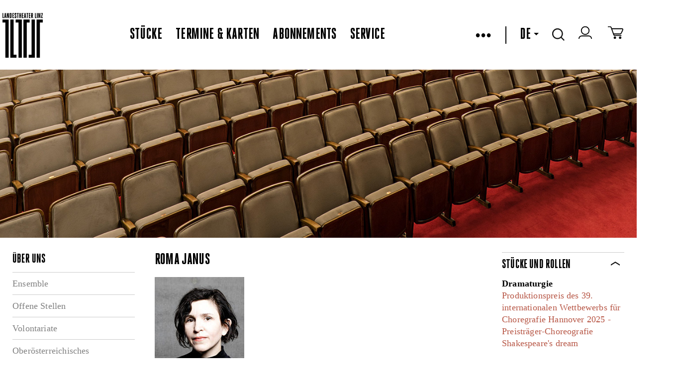

--- FILE ---
content_type: text/html
request_url: https://landestheater-linz.at/public/Person%20Details?p=MTk3Njk5OTk5OQ==
body_size: 14397
content:



<!DOCTYPE html>
<!--[if lt IE 7]>      <html class="no-js lt-ie9 lt-ie8 lt-ie7"> <![endif]-->
<!--[if IE 7]>         <html class="no-js lt-ie9 lt-ie8"> <![endif]-->
<!--[if IE 8]>         <html class="no-js lt-ie9" xmlns:fb="http://www.facebook.com/2008/fbml"> <![endif]-->
<!--[if gt IE 8]><!--> <html class="no-js object html mastertemplate" xmlns="http://www.w3.org/1999/xhtml" lang="DE"> <!--<![endif]-->
<head>
  <meta charset="utf-8"> 

  <meta http-equiv="X-UA-Compatible" content="IE=edge">
  <meta name="google-site-verification" content="y6sz5EAAa2ExBkMMNUhHJEQOV9VQypChMIdbpqiIVYc" />
  <!--
<meta name="google-play-app" content="app-id=com.lemon42.ltlapp">
<meta name="apple-itunes-app" content="app-id=868390723">
-->
  
  
<title data-evo-title="1">Landestheater Linz Person Details</title>
  
  <meta name="description" content  />
  <!--<meta name="viewport" content="width=device-width, initial-scale=1.0, minimum-scale=1.0, maximum-scale=5.0"/>-->
  <meta name="viewport" content="width=1440, initial-scale=1">
  <!--<meta name="viewport" content="initial-scale=1, width=device-width, target-densitydpi=high-dpi">-->

  <link rel="shortcut icon" href="/favicon.ico?v=2" />
  <link REL="StyleSheet" HREF="/DE/repos/stylesheets/lth/main%2ecss?exp=403068&#38;fps=080ce72e0e4634c4f2bc57368ed2f35362dce386" TYPE="text/css" />
  <link rel="stylesheet" href="/DE/repos/stylesheets/lth/styles%2ecss?exp=385538&fps=0140e036cc85d133481601f9e30465656ce85d56">
  <link rel="stylesheet" href="/DE/repos/stylesheets/admin/select2%2ecss?exp=54148&fps=1c437f39baa7a1577d9747c8378f90dda33f3515">
  <link rel="stylesheet" href="/DE/repos/stylesheets/lth/shop%2ecss?exp=354745&fps=2a7433725250df05944cf1c54466776d69638051">
  <link rel="stylesheet" href="/DE/repos/stylesheets/lth/grid%2ecss?exp=380291&fps=a626f03e5215a92046a17a21e0ae6d487accb530">
  <link rel="stylesheet" href="/DE/repos/stylesheets/lth/jquery%2edatepicker%2ecss?exp=104972&fps=903d3691e1b876a5fed327341c47b8231853c01c" type="text/css" />
  <link rel="stylesheet" href="/DE/repos/stylesheets/jquery%2efancybox2%2ecss?exp=146769&fps=2e4b3acc1812ed82c8fdc1e1ebb1de6dea3d8c06" type="text/css" />
  <link rel="stylesheet" href="/DE/repos/stylesheets/lth/dropit%2ecss?exp=104967&fps=cacf0faad2a9ecb281134ce566697d711e56e311" type="text/css" />
  <link rel="stylesheet" href="/DE/repos/stylesheets/lth/jquery%2esmartbanner%2ecss?exp=151721&fps=cc6397d72f2f4e106105cae10d2ce4caa8ec53d7" type="text/css" />
  <link rel="stylesheet" href="/DE/repos/stylesheets/lth/ext/tip-twitter%2ecss?exp=150296&fps=1278bd26ad71885315535ad314d27807ffdc5992" type="text/css" />
  <!--
  <evo if='requestObj.mode("wysiwygBoo") = 0'>
    <link rel="stylesheet" href="https://libs.lemon42.com/l42-cookie-consent/dist/l42cc.min.css" />
    <evo obj=@"/repos/stylesheets/lth/cookieconsent.css"></evo>
  </evo>
  <link rel="stylesheet" href="https://cluster-booking.lemon42.com/dist/css/ltl-components.css" />
  -->

  <style>
    .vm--container {
      z-index: 40000 !important;
    }


    .seatplan-view {
      font-family: HeroicCondensed-Book;
    }
    .seatplan-view * { box-sizing: border-box!important; }
    .seatplan-view select { width: auto }
    .seatplan-view p { margin: 1rem 0; }

    .seatplan-view button {
      font-family: HeroicCondensed-Book;
      text-transform: none;
    }

    .seatplan-view .expl-overlay--choose-seat {
      left: 8px;
      font-size: 18px;
    }

    .seatplan-view .expl-overlay--checkout-info.expl-overlay--seating-info {
      width: 600px;
      font-size: 24px;
      line-height: 28px;
    }  
    .seatplan-view {  
      max-height: 950px !important;
      height: 90vh;
      min-height: auto !important; 
    }
  </style>

  
  <link rel="stylesheet" href="/DE/repos/stylesheets/lth/defaultFontTemplate?exp=389484&fps=07aec5e925d0ba2128078888eae9e1476064c8aa">

  <script src="/DE/repos/javascripts/lth/modernizr-2%2e6%2e2%2emin%2ejs?exp=10143&fps=254ce42bff52384c7c836b49963b8014b0e7eb87"></script>

  <script>
    var LTH = {
      globals : {}
    };
  </script>

  


  <!-- load default style in wysiwyg -->
  


  <style type="text/css">
    #map-canvas { min-height: 450px; border-bottom: 2px solid black; }
    .lth-infowindow {
      color: black;
      width: 350px;
    }
    .lth-infowindow img {
      height: auto;
      width: 100%;
    }
    .lth-infowindow-image,
    .lth-infowindow-info {
      display: inline-block;
      vertical-align: top;
    }
    .lth-infowindow-image {
      height: 80px;
      width: 118px;
    }
    .lth-infowindow-info {
      width: 100%;
    }
    .lth-infowindow-image + .lth-infowindow-info {
      margin-left: 20px;
      width: 212px;
    }
    .lth-infowindow-info-title {
      color: black;
      font: 22px/22px "HeroicCondensed-Heavy" !important;
      text-transform: uppercase;
    }
    .lth-infowindow-info-text {
      color: black;
      font-size: 12px;
      line-height: 18px;
      letter-spacing: 0.01em;
    }
    .lth-infowindow-links {
      margin-top: 14px;
    }
    .lth-infowindow-links a {
      color: blue;
      font-size: 11px;
      line-height: 18px;
      letter-spacing: 0.01em;
    }
    .fancybox-overlay { z-index: 30000; }
    .fancybox-wrap {background-color: white!important;}
  </style>

  <!--netzbuehne-->
  <style>
    ec-stream, ec-ticket-button {
      visibility: hidden;
    }
    ec-ticket-button button {
      max-width: 100%; 
      background: none;
      border: 2px solid #000;
      color: #000;
      font: 20px "HeroicCondensed-Heavy", sans-serif;
      letter-spacing: 0.01em;
      text-transform: uppercase;
      height: 28px;
      padding-top: 1px;
      padding-bottom: 2px;
    }
    .hydrated {
      visibility: inherit;
    }
  </style>
  <!-- ende netzbuehne-->
  

  <meta name="generator" content="evo42 - content management system by www.lemon42.com" />
  
  <link rel="stylesheet" href="/DE/repos/stylesheets/lth/intlTelInput%20v17%2e00%2ecss?exp=317156&fps=ad7d440823ebd8f6dd2e31e7598872220233a61c" type="text/css" />
  <style>
    .iti {
      width: calc(100% - 40px);
    }
    .intlphone:invalid {
      border-color: #f43a59 !important;
    }
  </style>
  <!--cookie consent--->
  <link href="https://webcache.datareporter.eu/c/bcda6f9e-8e38-4a30-97ce-225e9245dc6b/x5Oi00MJRRp1/qj5/banner.css" rel="stylesheet">
  <style>
    #dr_cookie_banner_container {
      top: 10vh;
      left: calc(50vw - 325px); 
      -webkit-transform: none !important;
      transform: none !important;
    }

    #dr_blocking_div {
      max-height: 100vh !important;
      height: 100vh !important;
    }
    @media screen and (max-device-width: 680px) and (orientation: portrait) {
         #dr_cookie_banner_container {
          left: 1%; 
          width: 400px;
         }
      }
  </style>
<meta name="author" content  /><meta name="keywords" content  /></head>
<body class=" lth lth-notready " >

  <script id="myself" data-mandant="">
    var attributes = document.getElementById('myself').attributes
    , i = attributes.length
    , mandant = '';

    while (i--) {
      if (/^data-mandant$/.test(attributes[i].name)) {
        mandant = attributes[i].value;
        break;
      }
    }


    var body = document.getElementsByTagName("body")[0];
    body.className = body.className + ' ' + mandant;
  </script>
  <header class="lth-header">
    
      <div class="webapppromobanner"></div>
    
    <nav class="lth-navplaces">
      <div class="lth-format-1 lth-top-navbar object html contenttemplate">
  

  <ul class="navbar-left">
    <li><a class="lth-i lth-i-logo" href="/" aria-label="www.landestheater-linz.at"></a></li>
    <!--<evo if='EVO.var("language")="DE"'>
      <li class="icon skg">
        <a href=@"/sitemap/lth/salzkammergut_openair/salzkammergut_openair_programm" alt="Logo Oberösterreich">
          <span class="skg-logo" id="skg-logo"></span>
        </a>
      </li>
    </evo>-->
  </ul>

  <ul class="navbar-center">
    
      
        <li class="ml-auto"><a href="/stuecke" class="" >Stücke</a></li>
        <li><a href="/termine" class="" >Termine & Karten</a></li>
        <li><a href="/abonnements" class="" >Abonnements</a></li>
        <li><a href="/service" class="" >Service</a></li>
      

      
    
  </ul>
  <!-- RIGHTSIDE-Navigation (Language-Selector, Cart, Search-Input) -->
  <ul class="lth-login navbar-right">
    <!--
    <li class="icon" title="Login/Logout">
      <span id="lth-login-status"></span>
    </li>

    <li class="icon" title="Zum Warenkorb">
      <a href=@"/sitemap/lth/Shop/Shop/Warenkorb" title="Zum Warenkorb"><span class="cart"></span></a>
    </li>
    -->
    <li id="burger-menu">
      &bull;&bull;&bull;
    </li>


    <li id="menu">
      <ul>
        
          
            <li><a href="/theatervermittlung"><span class="" >Theatervermittlung</span></a></li>
            <!--<li><a href=@"/sitemap/lth/netzbuehne/streams"><span class=EVO.var("pageClassNetzbuehne") >Netzbühne</span></a></li>-->
            <li><a href="https://www.landestheaterlinz-blog.at/" target="blank" >Blog</a></li>
            <li><a href="/presse/pressekontakt"><span class="" >Presse</span></a></li>
            <li><a href="/ueber%20uns"><span class="" >Über uns</span></a></li>
            <li><a href="/haeuser"><span class="" >Die Häuser</span></a></li>
            <li><a href="/Kontakt"><span class="" >Kontakt</span></a></li>
            <li><a href="/service/Newsletter%20Anmelung"><span class="" >Newsletter</span></a></li>
            <li id="lth-myaccount-icon" title="Mein Konto" class="icon" style="display:none;"><a href="/Shop/meinkonto/konto" title="Mein Konto">Mein Konto</a></li>
          

          
               
        
      </ul>
    </li>
    <li><span class="pipe"></span></li>
    <!-- language select start -->
    
    <li class="dropdown">
      
        
          <a tabindex="0" role="button">DE<span class="down-caret"></span></a>            
          <a tabindex="0" role="button" href="/EN/" class="dropdown-content" title="English">EN</a>
        
      
      
        
      
    </li>
    <!-- language select end -->
    <!-- search start -->
    <li class="icon dropdown">
      <span class="search"></span>
      <div class="dropdown-content"><input type="text" name="lth-search" value="" id="lth-search-input" placeholder="Search..."></div>
    </li>
    <!-- search end -->
    <!-- login -->
    <li class="icon" title="Login/Logout">
      <a href="https://tickets.landestheater-linz.at/webshop/webticket/shop?page=customerlogin.secure&#38;language=de" target="blank" aria-label="zum webshop login"><span class="login-icon"></span></a>
    </li>
    <!--login end-->
    <!-- warenkorb -->
    <li class="icon" title="Zum Warenkorb">
      <a href="https://tickets.landestheater-linz.at/webshop/webticket/shoppingcart?language=de" target="blank" aria-label="Zum Warenkorb">
        <span class="cart"></span>
        <span data-cartcount></span>
      </a>
    </li> 
    <!-- warenkorb end-->
  </ul>
          <style>
         [data-cartcount] {
           display: none !important;
         }
         [data-cartcount].active {
           font-family: 'HeroicCondensed-Book';
           display: inline-block !important;
           min-width: 10px;
           padding: 3px 7px;
           font-size: 12px;
           font-weight: 400;
           line-height: 1;
           color: #fff;
           text-align: center;
           white-space: nowrap;
           vertical-align: middle;
           background-color: #000;
           border-radius: 15px;
           transform: translate(4px, -4px);
         }
        </style>
        <script>
          function listenCookieChange(callback, interval = 1000) {
            let lastCookie = document.cookie;
            setInterval(()=> {
              let cookie = document.cookie;
              if (cookie !== lastCookie) {
                try {
                  callback({oldValue: lastCookie, newValue: cookie});
                } 
                finally {
                  lastCookie = cookie;
                }
              }
            }, interval);
          }
          
          function setCartCountFromCookie(documentCookies) {
            const f = documentCookies.split(';').find( c => String(c).trim().includes('phoeniX='));
            let cartCount = 0;
            const cartElement = document.querySelector('[data-cartcount]');
            if (f) {
              const c =  f.replace('phoeniX=','')
              const splitted = c.split('|')
              const cartItems = splitted.find( s => s.includes('items=')) 
              if (cartItems) {
                 cartCount = parseInt(cartItems.replace('items=', ''), 10)
              }
            }
            if (isNaN(cartCount) || cartCount === 0) {
              cartElement.innerHTML = '';
              cartElement.classList.remove('active')
            } else {
              cartElement.innerHTML = cartCount;
              cartElement.classList.add('active')
            } 
          } 
          
          listenCookieChange(({oldValue, newValue})=> {
              setCartCountFromCookie(newValue)
          }, 1000); 
          
          setCartCountFromCookie(document.cookie);
        </script>
  <style>
    /*burger menu icon & rotation*/
    #burger-menu {
      cursor: pointer;
    }
    .pipe {
      border-left: 2px solid black;
      height: 35px;
      display: grid;
    }
    /* menu & overlay show/hide */
    #menu {
      z-index: 99;
      visibility: hidden;
      opacity: 0;     
      position: absolute;
      /*height: 100%;*/
      margin: 0;
      width: 350px;
      top: 90px;

      background: #fff;
      list-style-type: none;
      -webkit-font-smoothing: antialiased;
      /* to stop flickering of text in safari */

      transform-origin: 0% 0%;
      transition: all 0.6s ease-in-out;
    }
    #menu.overlay {
      visibility: visible;
      opacity: 1;
    }
    #menu li {
      list-style: none;
      margin: 0;
      display: flex;
      flex-flow: column;
    }
    #menu ul {
      background-color: white;
      display: flex;
      flex-direction: column;
      padding: 1rem 0;
    }
    #menu a {
      font-size: 28px;
      line-height: 35px;
      display: block;
      margin-left: 2rem;
      margin-bottom: 1rem;
      text-decoration: none;
    }
    #menu .active {
      border-bottom: 2px solid #ccc;
    }
    .navbar-left {
      height: 107px;
    }
    .navbar-right, .navbar-left {
        display: flex;
        align-items: center;
    }
    .navbar-right > li {
      margin-right: 1.7rem;
    }
    .navbar-center {
      display:flex;
      align-items: center;
    }
    .navbar-center > li {
      margin-right: 1.7rem;
    }

    @media (max-width: 1150px) {

      nav.lth-navplaces .lth-top-navbar{
        flex-wrap: wrap;
        height: 200px;
      }
      .navbar-right {
        margin-right:0;
        margin-left:auto;
      }
      #menu {
        top: 195px;
      }
    }
    ul,
    li {
      list-style: none;
    }
    .lth-servicelinks li + li, .lth-soc-links li + li {
      margin-left: 1.7rem;
    }
    .lth-login a, .lth-login, #lth-login-status a {
      font-size: 32px;
    }
    /*make href on skg logo full height*/
    .skg a {
      display: flex;
    }
  </style>

  <script>
    const burgerMenu = document.getElementById("burger-menu");
    const menu = document.getElementById("menu");

    burgerMenu.addEventListener("click", function () {
      /*toggles the x and burger in icon*/
      burgerMenu.classList.toggle("close");
      menu.classList.toggle("overlay");
    });

    document.addEventListener("click", function (e) {
      if (!burgerMenu.contains(e.target) && !menu.contains(e.target)) {
        burgerMenu.classList.remove("close");
        menu.classList.remove("overlay");
      }
    });
  </script>

</div>   
      <div class="lth-stop-button touchdevice-video-stop-button"></div>
    </nav>

    
    

      
        
          <div id="slides" class="lth-slides">
            <img id="fakeimg" width="100%" alt="fakeimg" src="[data-uri]"><div class="lth-slide html contenttemplate">
  
  <a><img src="/DE/repos/evoscripts/lth/admin/ban/getPic?bid=b7f16da42f695729bb0ae04976be99ac" alt="Schauspielhaus_04.jpg"/></a>
    
</div>
          </div>
        
      
      
    

    
  </header>

  <div class="public-person details lth-main">
    <div class="lth-centered lth-contentarea" id="maincontent">
      <div class="lth-layout lth-layout3column object html contenttemplate"><div class="lth-layout-pane lth-layout-lft"><h2 class="lth-header-titel object navigation">&Uuml;ber uns</h2>
<ul class="lth-nav-ul object navigation">
  
    <li class="lth-nav-item">
      <a href="/ueber%20uns/Ensemble%20-%20Spielzeit%2020142015%20neu">Ensemble</a>
    </li>
    
  
    <li class="lth-nav-item">
      <a href="/ueber%20uns/Jobangebote">Offene Stellen</a>
    </li>
    
  
    <li class="lth-nav-item">
      <a href="/ueber%20uns/volontariate">Volontariate</a>
    </li>
    
  
    <li class="lth-nav-item">
      <a href="/ueber%20uns/Opernstudio">Ober&ouml;sterreichisches Opernstudio</a>
    </li>
    
  
    <li class="lth-nav-item">
      <a href="/ueber%20uns/%c3%96ffentliche%20Ausschreibungen">&Ouml;ffentliche Ausschreibungen</a>
    </li>
    
  
    <li class="lth-nav-item">
      <a href="/ueber%20uns/Nachhaltigkeit">Nachhaltigkeit</a>
    </li>
    
  
    <li class="lth-nav-item">
      <a href="/ueber%20uns/first%5fstage">Kooperationen</a>
    </li>
    
  
</ul></div><div class="lth-layout-pane lth-layout-ctr"><article class="ensemble-person object html contenttemplate">
  
<h2>  Roma Janus</h2>
<div style='margin: 1em 0'><img src='/wwwroot/_static/persons/2459517_3659664_Roma-Janus_by-Philip-Brunnader.jpg' alt='  Roma Janus &copy; Philip Brunnader'><br>&copy; Philip Brunnader</div>
<section><p>Studium der Theater- Film-, und Medienwissenschaft an der
Universität Wien und Kulturmanagement am Institut für Kulturkonzepte in Wien.
Seit 2002 ist Roma Janus als Kulturmanagerin tätig. Sie beginnt als
Regieassistentin am Theater (u. a Stadttheater Grein) und sammelt berufliche
Erfahrung als Dramaturgin und Regisseurin. Von Beginn an, an hybriden
Kunstformen interessiert, führt sie ihre berufliche Laufbahn in den
zeitgenössischen Tanz und Performance, wo sie sich durch kontinuierliche
Kooperationen mit Künstlerinnen aus der Wiener Tanz Perfomance Szene und
Institutionen positionieren kann sowie ein internationales Netzwerk aufbaut.
2015 gründet sie die Agentur ROCONCEPT Performing Arts Management. Janus
organisiert internationale Tourneen in Asien, Europa, Nord,- und Südamerika.
2016 ist sie Kuratorin des österreichischen Tanzfestivals "Let the Artists
(Not)Die" in der europäischen Kulturhauptstadt Breslau.</p>

<p><span>In der
Spielzeit 2020/2021 und 2021/2021 war sie am Landestheater Linz als
Tanzmanagerin und Dramaturgin tätig, wo sie ab der Spielzeit 2022/2023 die
künstlerische Leitung der Tanzsparte übernahm.</span><br></p></section>
<div style='width: 100%; clear: both; margin: 1em 0'><a href="javascript:window.history.back();">Zurück</a></div>
</article></div><div class="lth-layout-pane lth-layout-rgt"><div class=" object html contenttemplate">
  
<section class='lth-filter-section lth-collapsible'>
  <header class='lth-header-titel lth-section-title'>STÜCKE UND ROLLEN</header>
  <div class='lth-section-content lth-locations-content'>
    <strong>Dramaturgie</strong><br><a href='/stuecke/detail?k=1834&s=2025/26'>Produktionspreis des 39. internationalen Wettbewerbs für Choregrafie Hannover 2025 - Preisträger-Choreografie</a><br><a href='/stuecke/detail?k=1659&s=2025/26'>Shakespeare's dream</a><br><br>
  </div>
</section>

</div><div class=" object html contenttemplate">
  
<section class='lth-filter-section lth-collapsible lth-collapsible-collapsed'>
  <header class='lth-header-titel lth-section-title'>VERGANGENE SPIELZEITEN</header>
  <div class='lth-section-content lth-locations-content'>
    <strong>Dramaturgie</strong><br><a href='/stuecke/detail?k=1594&s=2024/25'>Lovetrain 2.0 (2024/2025)</a><br><a href='/stuecke/detail?k=5002&s=2023/24'>Romeo und Julia (2023/2024)</a><br><a href='/stuecke/detail?k=5019&s=2023/24'>Memoryhouse (2023/2024)</a><br><a href='/stuecke/detail?k=5030&s=2023/24'>Dornröschen (2023/2024)</a><br><a href='/stuecke/detail?k=5033&s=2023/24'>What is remaining? (2023/2024)</a><br><a href='/stuecke/detail?k=141221001&s=2022/23'>Neuzeit  (2022/2023)</a><br><a href='/stuecke/detail?k=141221201&s=2022/23'>Dornröschen  (2022/2023)</a><br><a href='/stuecke/detail?k=142221001&s=2022/23'>Traumzeit  (2022/2023)</a><br><a href='/stuecke/detail?k=0&s=2022/23'>Bruckner 7 (2022/2023)</a><br><a href='/stuecke/detail?k=142211191&s=2021/22'>Schwanensee (2021/2022)</a><br><a href='/stuecke/detail?k=141211201&s=2021/22'>The Garden (2021/2022)</a><br><a href='/stuecke/detail?k=142201182&s=2021/22'>Buddha (2021/2022)</a><br><a href='/stuecke/detail?k=149201501&s=2020/21'>Open Air: Bilder einer Ausstellung  (2020/2021)</a><br><a href='/stuecke/detail?k=142191211&s=2020/21'>Credo  (2020/2021)</a><br><a href='/stuecke/detail?k=145201561&s=2020/21'>Liebesbriefe  (2020/2021)</a><br><a href='/stuecke/detail?k=141201501&s=2020/21'>Bilder einer Ausstellung  (2020/2021)</a><br><strong>Konzeption und künstlerische Leitung</strong><br><a href='/stuecke/detail?k=5033&s=2023/24'>What is remaining? (2023/2024)</a><br><br><strong>Spielzeit 2024/2025</strong><br><a href='/stuecke/detail?k=1737&s=2024/25'>Living Room</a><br>Dramaturgie<br><br>
  </div>
</section>

</div></div></div>
    </div>
  </div>

  <!-- footer-->
  <style>
    .lth-servicelinks li + li, .lth-soc-links li + li {
      margin-left: 1.7rem;
    }
  </style>
  <footer class="lth-footer">
    <nav class="lth-footer-legalsnav">
      <ul class="lth-servicelinks">
        <li>2026 OÖ Theater und Orchester GmbH - </li>
        <li><a href="/AGB">AGB</a></li>
        <li><a href="/privacy">Datenschutz</a></li>
        <li><a href="/imprint">Impressum</a></li>
        <li><a href="/Kontakt">Kontakt</a></li>

      </ul>
      <ul class="lth-soc-links">
        
          <li><a target="_blank" aria-label="zur Webseite Bruckner Orchester Linz" aria-describedby="Link öffnet in einem neuen Fenster" class="lth-i lth-i-bol" href="http://www.bruckner-orchester.at/"></a></li>
          <li><a target="_blank" aria-label="zur Webseite das Anton" aria-describedby="Link öffnet in einem neuen Fenster" class="lth-i lth-i-anton" href="http://www.dasanton.at/"></a></li>
          <li><a target="_blank" aria-label="zur Webseite Kultur Österreich" aria-describedby="Link öffnet in einem neuen Fenster" class="lth-i lth-i-kultur" href="http://www.land-oberoesterreich.gv.at/cps/rde/xchg/ooe/hs.xsl/145_DEU_HTML.htm"></a></li>
        
     
        <li><a target="_blank" aria-label="zur Facebook Seite LandestheaterLinz" aria-describedby="Link öffnet in einem neuen Fenster" class="fb" href="https://www.facebook.com/LandestheaterLinz"></a></li>
        
        <li><a target="_blank" aria-label="zur Instagramm Seite landestheaterlinz"  aria-describedby="Link öffnet in einem neuen Fenster" class="in" href="https://www.instagram.com/landestheaterlinz/"></a></li>
        <li><a target="_blank" aria-label="zur Twitter Seite LTheater_linz"  aria-describedby="Link öffnet in einem neuen Fenster" class="tw" href="http://twitter.com/LTheater_linz"></a></li>
        <li><a target="_blank" aria-label="zum YouTube-Kanal LandestheaterLinz" aria-describedby="Link öffnet in einem neuen Fenster" class="yt" href="http://www.youtube.com/LandestheaterLinz"></a></li>
        <li><a target="_blank" aria-label="zur TikTok Seite @landestheaterlinz" aria-describedby="Link öffnet in einem neuen Fenster" class="tiktok" href="https://www.tiktok.com/@landestheaterlinz"></a></li>
        <!--<li><a target="_blank" class="blog" href="https://www.landestheaterlinz-blog.at/"></a></li>-->
        <li><a target="blank" aria-label="zur Webseite upperaustria.at" aria-describedby="Link öffnet in einem neuen Fenster" href="https://www.upperaustria.at/de/" class="ooe-logo"></a></li>
      </ul>
    </nav>
  </footer>



  <script src="//ajax.googleapis.com/ajax/libs/jquery/1.10.2/jquery.min.js"></script>
  <script src="/DE/repos/javascripts/lth/jqueryui-widget%2ejs?exp=65367&fps=cc31453e01846cc2629452d509cb30ec189d3466"></script>

  <script src="/DE/repos/javascripts/lth/jquery%2eevent%2emove%2ejs?exp=65768&fps=2985ac17957e8f8f1e855f2a3840a9166720c8a6"></script>

  <script src="/DE/repos/javascripts/lth/jquery%2eevent%2eswype%2ejs?exp=57839&fps=811eec7c894d8a8b2705003e281f94220145db4d"></script>

  <script src="/DE/repos/javascripts/lth/echo%2ejs?exp=191664&fps=9b45bd97b703c7f30ce6b42653f31b2d22df6f35"></script>

  <script src="/DE/repos/javascripts/lth/imagesloaded%2ejs?exp=49916&fps=b39aacac99e9088c20cf209378767681f81aaf3f"></script>

  
  

  <!-- polyfill for older browsers that do not support InstersectionOberver-->
  <!--
  <evo if='EVO.arg("local")=1'>
    <script src="http://localhost:8080/js/ltl-components.js"></script>
  </evo>
  <evo if='EVO.arg("local")<>1'>
    <script src="https://cluster-booking.lemon42.com/dist/js/ltl-components.js"></script>
  </evo>
  -->
  
  <script>
    if (window.L42 === undefined) {
      window.L42 = {}; 
      
    }
  </script>
  <script src="/DE/repos/javascripts/lth/underscore-min%2ejs?exp=27835&fps=43549d253ed35d16ddba31381fb82130d7a8f88e"></script>
  <script src="/DE/repos/javascripts/admin/select2%2ejs?exp=144998&fps=117d6e601bda45ba83c1aaa0d913f356d9852804"></script>
  <script src="/DE/repos/javascripts/lth/jQuery%2equick%2epagination%2ejs?exp=69000&fps=a5f2630502864de59167d6bad9684773f0c59881"></script>
  <script src="/DE/repos/javascripts/lth/ext/jquery%2eposhytip%2ejs?exp=81265&fps=70986eb4518e3f33e6c3ad9997724d3f22b84192"></script>
  <script type="text/javascript" src="/DE/repos/javascripts/date%2ejs?exp=118165&fps=dcdc4c452022689383c10b0e86635477ea611fba"></script>
  <script type="text/javascript" src="/DE/repos/javascripts/jquery%2edatepicker%2ejs?exp=49925&fps=6bfc1228ed66d3d25752f3a58b6aa27ae5e0e70c"></script>
  <script src="/DE/repos/javascripts/lth/main%2ejs?exp=399988&fps=d918c4e21e1c20b1540a23901c4224361bbd6037"></script>
  <script>
    $(function() {  
      $(document).on("click",'.lth-btn-buyTickets-external',function() {

        var extLocation = $(this).data("lth-url");

        if (!/^(f|ht)tps?:\/\//i.test(extLocation)) {
          extLocation = "http://" + extLocation;
        }
        
        var win = window.open(extLocation, '_blank');
        win.focus();

      });
    });
  </script>
  <script src="/DE/repos/javascripts/lth/presse%2ejs?exp=191672&fps=f4064931ad6b0dc95c11b34656e3a4bee2ea1353"></script>

  <script src="/DE/repos/javascripts/jquery%2emousewheel-3%2e0%2e6%2epack%2ejs?exp=8547&fps=42feaf245cd568e079a9cedc1e0703c053cf5575"></script>    
  <script src="/DE/repos/javascripts/jquery%2efancybox%2epack%2ejs?exp=8551&fps=59a956cc4d22721276d5dfcda0290344eb8cbc79"></script>


  <script src="/DE/repos/javascripts/lth/jquery%2etimer%2ejs?exp=49931&fps=05f0032922dc92b3c7f7b7a6d393e23de206156e"></script>
  
  <script>
    $(function(){
      if (typeof wcsPageInit == 'function' ){
        console.log("Mastertemplate calling wcsPageInit().");
        wcsPageInit();
      }
    });
  </script>



  

  <script src="/DE/repos/javascripts/lth/codeFormRegistration%2ejs?exp=347416&fps=808cb0d4e8e2a88e18f51d83fdb0e81b88bc406b"></script>

  <script>var activeSite='';</script>

  
  <script> 
    window.dataLayer = window.dataLayer || [];
    function gtag(){dataLayer.push(arguments);}
  </script>

  <script src="//instant.page/5.1.0" type="module" integrity="sha384-by67kQnR+pyfy8yWP4kPO12fHKRLHZPfEsiSXR8u2IKcTdxD805MGUXBzVPnkLHw"></script>
  <!--netzbuehne-->
  <!--
    <script type="module" src="https://code.easy-connect.io/webshop/tog/v1/webshop.esm.js"></script>
    <script nomodule="" src="https://code.easy-connect.io/webshop/tog/v1/webshop.js"></script>
    <script type="module" src="https://code.easy-connect.io/streaming/tog/v1/ec-stream.esm.js"></script>
    <script nomodule="" src="https://code.easy-connect.io/streaming/tog/v1/ec-stream.js"></script>
    <ec-sidebar-wrapper google-analytics='ua'></ec-sidebar-wrapper>
  -->
  <!--ende netzbuhene-->
  <script src="/DE/repos/javascripts/lth/socialshare%2ejs?exp=306748&fps=16866f1ad2bbb941577432d13783af4ec44cad25"></script>
  <script>var socialshare = new Socialshare()</script>

  
<script src="https://webcache.datareporter.eu/c/bcda6f9e-8e38-4a30-97ce-225e9245dc6b/x5Oi00MJRRp1/qj5/banner.js" type="text/javascript" charset="utf-8"></script>
<script>
window.cookieconsent.initialise(dr_cookiebanner_options); //dr_cookiebanner_options.gtmInit();
</script>
  
  <script src="/DE/repos/javascripts/lth/intl-tel-input%20v17%2e0%2e0%2ejs?exp=317158&fps=14a86ae73038800ceb731c04c68559a73367e44d"></script>
  <script>
    function initIntlPhone() {
      $(".intlphone").intlTelInput({
        allowDropdown: true, // whether or not to allow the dropdown
        autoHideDialCode: true, // if there is just a dial code in the input: remove it on blur, and re-add it on focus
        autoPlaceholder: "polite", // add a placeholder in the input with an example number for the selected country
        customPlaceholder: null, // modify the auto placeholder
        dropdownContainer: null, // append menu to specified element
        excludeCountries: [], // don't display these countries
        formatOnDisplay: true, // format the input value during initialisation and on setNumber
        geoIpLookup: null, // geoIp lookup function
        hiddenInput: "", // inject a hidden input with this name, and on submit, populate it with the result of getNumber
        initialCountry: "at", // initial country
        localizedCountries: {'de': 'Deutschland', 'at': 'Österreich'}, // localized country names e.g. { 'de': 'Deutschland' }
        nationalMode: false, // don't insert international dial codes
        onlyCountries: ["al", "ad", "at", "by", "be", "ba", "bg", "hr", "cz", "dk",
                        "ee", "fo", "fi", "fr", "de", "gi", "gr", "va", "hu", "is", "ie", "it", "lv",
                        "li", "lt", "lu", "mk", "mt", "md", "mc", "me", "nl", "no", "pl", "pt", "ro",
                        "ru", "sm", "rs", "sk", "si", "es", "se", "ch", "ua", "gb"], // display only these countries
        placeholderNumberType: "MOBILE", // number type to use for placeholders
        preferredCountries: [ 'at','de','ch','it','cz','sk','hu' ], // the countries at the top of the list. defaults to united states and united kingdom
        separateDialCode: false, // display the country dial code next to the selected flag so it's not part of the typed number
        utilsScript: "/DE/repos/javascripts/lth/intl-tel-input%20v17%2e0%2e0%20utils%2ejs?exp=317160&#38;fps=3013a9f62656efcd44112f29d6c045c9607e1a7d" // specify the path to the libphonenumber script to enable validation/formatting
      });
      $(".intlphone").on('blur change keyup', validateIntlPhone);
    }
    function validateIntlPhone(ev) {
      $element = $(this);
      var formatted = $element.val().replace(/^00/,"+").replace(/^0(?=[^0])/,"");
      $element.val(formatted);
      var getNum = $element.intlTelInput('getNumber');
      $element.intlTelInput("setNumber",getNum)
      var errorMap = ["Ungültige Telefonnummer", "Ungültiger Ländercode", "Telefonnummer zu kurz", "Telefonnummer zu lang", "Telefonnummer ungültig"];
      //var isValid = $element.intlTelInput('getNumber').length > 3 ? $element.intlTelInput("isValidNumber");
      var isValid = $element.intlTelInput("isValidNumber");
      var feedbackField = $element.closest('.iti').parent().siblings('.invalid-feedback');
      $element.prop('invalid',!isValid);
      $element.get(0).setCustomValidity(isValid ? '' : 'Invalid');
      feedbackField.css('display', isValid ? 'none': 'block'); 
      if (!isValid) {
        var errorCode = $element.intlTelInput("getValidationError");
        feedbackField.html(errorMap[errorCode] || errorMap[0]);
      }
      var numberType = 'INVALID'
      switch ($element.intlTelInput("getNumberType")) {
        case 0: 
          numberType = 'LANDLINE';
          break;
        case 1:
          numberType = 'MOBILE';
          break;
        default:
          numberType = 'INVALID';
          break;
      }
      $('[intlnumbertype]').val(numberType)
    }
    initIntlPhone()    
  </script>
  <<!--style>
    body .buorg {
      cursor: initial !important;
      pointer-events: none !important;
    }
    body .buorg-buttons {
      display: none !important;
      pointer-events: none !important;
    }
  
 
  <script>
    // aria-label für /repos/templates/content/lth/publikationitem-publikationenbox
    document.querySelectorAll('[data-downloadlink] a').forEach( el => el.setAttribute('aria-label','Dokument Download'))
  </script>
  
  <!--script> 
    var $buoop = {
      required:{
        e:-4,f:-3,o:-3,s:-1,c:-3
      },
      insecure:true,
      unsupported:true,
      api:2025.03,  // 2021.10
      reminder: 0, // always show
      noclose: true, // can't close
      no_permanent_hide: true, // can't ignore
      url: '',
    }; 
    function $buo_f(){ 
      var e = document.createElement("script"); 
      e.src = "//browser-update.org/update.min.js"; 
      document.body.appendChild(e);
    };
    try {document.addEventListener("DOMContentLoaded", $buo_f,false)}
    catch(e){window.attachEvent("onload", $buo_f)}
  </script-->
  
  
    <script>

      var _rollbarConfig = {
        enabled: window.document.documentMode === undefined,
        accessToken: "7667a85f7cf44139825236fb7690fe87",
        captureUncaught: true,
        captureUnhandledRejections: true,
        captureIp: false,
        hostSafeList: ['landestheater-linz.at'],
        ignoredMessages: ["Abgebrochen", 'cancelled','Parsen der Antwort nicht möglich.', 'The network connection was lost.', 'NetworkError when attempting to fetch resource.','Zeitüberschreitung bei der Anforderung.'],
        payload: {
          environment: "production"
        }
      };
    </script>
    <script src="/DE/repos/javascripts/lth/rollbar%2ejs?exp=317451&fps=924965d4a9b4adb24e778e71338a6f2f0e72032b"></script>
  

</body>
</html>

--- FILE ---
content_type: text/css; charset=UTF-8
request_url: https://landestheater-linz.at/DE/repos/stylesheets/lth/ext/tip-twitter.css?exp=150296&fps=1278bd26ad71885315535ad314d27807ffdc5992
body_size: 550
content:
.tip-twitter {
	opacity:1;
	z-index:30000;
	text-align:left;
	border-radius:4px;
	-moz-border-radius:4px;
	-webkit-border-radius:4px;
	padding:8px 8px;
	max-width:400px;
	color:#fff;
    box-shadow:2px 2px 9px #333333;
	background-color:#000;
}
.tip-twitter .tip-inner {
	font-family: 'Georgia',sans-serif!important;
    font-weight: normal!important;
}


.tip-twitter .tip-inner span {
    display: block;
    font-family: 'Georgia',sans-serif!important;
    font-weight: normal!important;
}


.tip-twitter .tip-inner * {
    display: block;
    font-family: 'Georgia',sans-serif!important;
    font-weight: normal!important;
}

/* Configure an arrow image - the script will automatically position it on the correct side of the tip */

.tip-twitter .tip-arrow-bottom {
	margin-top:0;
	margin-left:-5px; /* approx. half the width to center it */
	top:100%;
	left:50%;
	width:9px;
	height:5px;
    visibility: visible!important;
	background:transparent url("/DE/repos/stylesheets/lth/ext/tip-twitter%5farrows%2egif?exp=81238&fps=2943a52861e6b63ebd98509ca25ffd0fb784666d") no-repeat -18px 0!important;
}

--- FILE ---
content_type: text/javascript; charset=UTF-8
request_url: https://landestheater-linz.at/DE/repos/javascripts/lth/main.js?exp=399988&fps=d918c4e21e1c20b1540a23901c4224361bbd6037
body_size: 13917
content:
// normalize EVO.path
window.replaceSitemapLink = function(link) {
  link = String(link).replace("/DE/sitemap/lth","").replace("/EN/sitemap/lth","/EN");
  if ( link.length === 0 ) {
    link = '/DE'; 
  }  
  return link;
};

//login wird vorbereitet
$(document).on('submit', '#lth-form-login', function(e) {
   var form = $(this);
   form.find('[type="submit"]').prop("disabled",true);
   form.find('.logininprogress').css('visibility', 'visible');
});

//vormerken / reminder
$(document).on('submit', '.lth-remiderform', function(e) {
  e.preventDefault();
  $.ajax({
    url: $(this).attr('action'),
    data: $(this).serialize(),
    method: 'POST',
    cache: false,
    contentType: 'application/x-www-form-urlencoded; charset=UTF-8'
  }).then( function(result) {
    $('[data-reminderformcontainer]').html(result); 
  });
});
    
    
// DE
$(document).on("click",".lth-evitem-title a",function(){
  
  
  var ref = $(this).data("lth-ref");
  var season = $(this).data("lth-season");
  var eventSetID = $(this).data('lth-eventsetid');
  var location = "/DE/sitemap/lth/stuecke/detail?EventSetID=" + eventSetID + "&ref=" + ref + "&spielzeit="+season;
  if ($(this).data("lth-activesite")) {
    var activesite = $(this).data("lth-activesite");
    if (activesite == 'uhof') {
      activesite = 'jungestheater'; 
    }
    location = location.replace("lth","lth/"+activesite);
  }
  window.location.href= replaceSitemapLink(location);
});


$(document).on("mouseenter click",".triggerBesetzungPopup",function(e){
  e.preventDefault();
  var contentId = "#" + $(this).data("contentid");
  if ( $(this) && typeof $(this).poshytip == 'function') {
    $(this).poshytip('update', $(contentId).html());
    $(this).poshytip('show');
  }
});



// Avoid `console` errors in browsers that lack a console.
(function() {

  $('.triggerBesetzungPopup').poshytip({
    className: 'tip-twitter',
    showTimeout: 1,
    alignTo: 'target',
    alignX: 'center',
    timeOnScreen : 10000,
    offsetY: 5,
    allowTipHover: true,
    fade: false,
    slide: false
  });

  var request = $.ajax({
    url: '/DE/repos/evoscripts/lth/isLoggedIn'  ,
    type: "GET" ,
    dataType: "html",
    cache:false
  });

  request.done(function( response ) {
    var logoutPath = replaceSitemapLink('/DE/sitemap/lth/logout');
    var loginPath = replaceSitemapLink('/DE/sitemap/lth/login');
    if ( response == '1' ) {
      $('#lth-login-status').html( '<a href=' + logoutPath  + ' id="lth-button-login"><span class="login-icon"></span></a>' );
      $('#lth-myaccount-icon').show();
    } else {
      $('#lth-login-status').html( '<a href=' + loginPath  + ' id="lth-button-login"><span class="login-icon"></span></a>' );
      $('#lth-myaccount-icon').hide();
    }
  });




  var method;
  var noop = function () {};
  var methods = [
    'assert', 'clear', 'count', 'debug', 'dir', 'dirxml', 'error',
    'exception', 'group', 'groupCollapsed', 'groupEnd', 'info', 'log',
    'markTimeline', 'profile', 'profileEnd', 'table', 'time', 'timeEnd',
    'timeStamp', 'trace', 'warn'
  ];
  var length = methods.length;
  var console = (window.console = window.console || {});

  while (length--) {
    method = methods[length];

    // Only stub undefined methods.
    if (!console[method]) {
      console[method] = noop;
    }
  }
}());



/*
$(function(){
  if ($('div[id^="event-"]:first').length){
    $('#lth-stk-duration-placeholder').html($('div[id^="event-"]:first').data('lth-duration'));
  }
});
*/

// auto section ids
$(function(){
  
  if (!$(".lth-section-title").length) return;
  
  $(".lth-section-title").each(function(key,item){
    var idStr = $(item).text().toLowerCase();
    var idStr = idStr.replace(/[^0-9a-z -]/g,"");
    var idStr = idStr.replace(/ /g, '-');
    $(item).attr("id",idStr);
  });
  var normalizedHash = String(window.location.hash).toLowerCase().replace(/[^0-9a-z -#]/g,"").replace(/ /g, '-');
  var $scrollToItem = $(normalizedHash);
  if ($scrollToItem.length){
    $scrollToItem.parents(".lth-collapsible").each(function(){
      $(this).toggleClass("lth-collapsible-collapsed");
    });
    
    $('html, body').animate({
      scrollTop: $scrollToItem.offset().top-140
    }, 1000);
  }

});


/*
LTH.fireCSE = function(){
  $('#gsc-i-id1').val(unescape(LTH.getUrlVars().searchfor));
  $('.gsc-search-button input').trigger("click");
};
*/

LTH.getUrlVars = function(){
  var vars = {};
  var parts = window.location.href.replace(/[?&]+([^=&]+)=([^&]*)/gi, function(m,key,value) {
    vars[key] = value;
  });
  return vars;
};


/* redirect to search on enter hit in search input */
$(document).on("keypress","#lth-search-input",function(e) {
  if(e.which == 13) {
    if ($(this).val().length > 1) {
      window.location = replaceSitemapLink("/DE/sitemap/lth/suche") + "?searchfor="+encodeURIComponent($(this).val());
    }
  }
});



function showLangtext(value){
  
  //var kid = $(value).parent().parent().parent().children("p").first().children().data("ktid");
  var kid = $(value).data('id');
  if ( $(value).hasClass('lth-collapsible-handle-closed') /*!$('#sl-langtext'+kid).is(':visible')*/){
    $('#sl-kurztext'+kid).hide();
    $('#sl-langtext'+kid).fadeIn('fast');
    $(value).removeClass('lth-collapsible-handle-closed');
  }else{
    $('#sl-langtext'+kid).hide();
    $('#sl-kurztext'+kid).fadeIn('fast');
    $(value).addClass('lth-collapsible-handle-closed');
  }
}

// iAboTemplate Replacements
$(function() {

  var iAbos = Array();
  var iAboIds = '';
  var abosFound = false;

  $.each($('.lth-aboreplacement'),function(){
    var iAbo = parseInt($(this).html());
    iAbos[iAbo] = this;
    iAboIds += iAbo + '_';
    abosFound = true;
  });

  if (abosFound){
    $.ajax({cache: false,async: true,
            url: '/DE/repos/evoscripts/lth/AbosManuell/get',
            data: {iAboIds:iAboIds},
            type: 'POST',
            dataType: 'json',
            success: function( data ) {
              $.each(data,function(key,value){
                $(iAbos[key]).html(value);
              });     
            }
           });
  }
});





//funky radios
$(document).ready(function(){
  $(".lth-radio").on("click", function(evt){

    var input = $(evt.target);
    var label = $(evt.target).parent();


    if (input.is(":checked")) {
      $(".lth-checked").removeClass('lth-checked');
      label.addClass("lth-checked");
    }
  });

  /* CUSTOM CHECKBOX - REQUIRED FOR REGISTER AND MEIN KONTO */
  $("dl.lth-form-register-checkbox label").prepend('<span></span>');

  // loops through all checkboxes on site and checkes if checked=checked ==> sets class
  var checkbox = $("dl.lth-form-register-checkbox input[type=checkbox]");
  $.each(checkbox,function(key,value){
    if($(value).is(":checked")){
      $(value).parent().parent().children("dt").children().children("span").addClass("checkboxChecked");
    }else{
      // removes class for all checkboxes which are not checked
      $(value).parent().parent().children("dt").children().children("span").removeClass("checkboxChecked");
    }
  });

  $("dl.lth-form-register-checkbox input[type=checkbox]").on("click",function(evt){
    var input = $(evt.target);
    var label = $(evt.target).parent().parent().children("dt").children();
    if(input.is(":checked")){
      label.children("span").addClass("checkboxChecked");
    }else{
      label.children("span").removeClass("checkboxChecked");
    }
  });


});


// FilterHandling on Termine Page

function EventFilter(){
  this.init();
}

EventFilter.prototype = {
  init : function(){
    this.currentFilter = {};
  },
  clearFilter : function (keys){
    if (keys === undefined){
      this.currentFilter = {};
    } else {
      cf = this.currentFilter;
      $.each(keys,function(idx,key){
        cf[key] = undefined;
      });
      this.currentFilter = cf;
    }

  },
  addFilter : function(key, value, notapply){
    this.currentFilter[key] = value;
    if (!notapply){
      this.applyFilter();
    }
  },
  removeFilter : function (key) {
    this.currentFilter[key] = undefined;
  },
  applyFilter : function () {
    var requestData ={
      filter : this.currentFilter
    };

    var request = $.ajax({
      url: "/DE/repos/evoscripts/lth/getEvents",async: true, type: "POST" ,dataType: "html",
      data: this.currentFilter
    });

    request.done(function( response ) {
      $('#lth-eventlist').html(response);
      $('.lth-collapsible',$('#lth-eventlist')).collapsible();
      console.log("init tooltips");
      $('.triggerBesetzungPopup').poshytip({
        className: 'tip-twitter',
        showTimeout: 1,
        alignTo: 'target',
        alignX: 'center',
        timeOnScreen : 100000,
        offsetY: 5,
        allowTipHover: true,
        fade: false,
        slide: false
      });
    });

    request.fail(function( jqXHR, textStatus ) {
    });
  }
};

var EF = null;
var currselectedDate = null;

$(function(){
  EF = new EventFilter();

  $(".lth-filter-item").not(".lth-stk-spartenfilter").click(function(e){
    e.preventDefault();
    if ($(this).parent().hasClass("lth-stages-content")){
      $(".lth-stage-filter").html($(this).text());

      EF.addFilter("externalstage",null,true);
      EF.addFilter("externallocation",null,true);

      if ($(this).hasClass("lth-filter-item-empty")){
        EF.addFilter("stage",null);
      } else {
        EF.addFilter("stage",$(this).text());
      }
    } else if ($(this).parent().hasClass("lth-locations-content")){
      $(".lth-location-filter").html($(this).text());



      EF.addFilter("externalstage",null,true);
      EF.addFilter("externallocation",null,true);
      $(".lth-externallocation-filter").html('Alle');

      if ($(this).hasClass("lth-filter-item-empty")){
        $(".lth-stages-content .lth-filter-item").show();
        EF.addFilter("location",null);
      } else {
        $(".lth-stages-content .lth-filter-item").show().not('[data-lth-location="'+$(this).text()+'"]').hide();
        EF.addFilter("location",$(this).text());
      }
    } else if ($(this).parent().hasClass("lth-externallocation-content")){
      $(".lth-externallocation-filter").html($(this).text());

      EF.addFilter("stage",null,true);
      EF.addFilter("location",null,true);
      $(".lth-location-filter").html('Alle');
      $(".lth-stage-filter").html('Alle');

      $(".lth-stages-content .lth-filter-item").show();

      if ($(this).hasClass("lth-filter-item-empty")){
        EF.addFilter("externallocation",null,true);
        EF.addFilter("externalstage",null);
      } else {
        if ($(this).hasClass("filteritemIndent")){
          EF.addFilter("externalstage",$(this).text(),true);
          EF.addFilter("externallocation",$(this).attr("data-lth-location"));
        } else {
          EF.addFilter("externalstage",null,true);
          EF.addFilter("externallocation",$(this).text());
        }
      }
    } else if($(this).parent().hasClass("lth-spielzeit-content")){
      $(".lth-spielzeit-filter").html($(this).text());
      if ($(this).hasClass("lth-filter-item-empty")){
        EF.addFilter("spielzeit",null);
      } else {
        $('#date-picker table td')
        .removeClass("day-selected");
        EF.clearFilter(["weekdays","currentMonth","currentYear","cal","monthTo"]);
        EF.addFilter("spielzeit",$(this).text());
      }
    }else if($(this).parent().hasClass("lth-sparte-content")){
      $(".lth-sparte-filter").html($(this).text());
      if ($(this).hasClass("lth-filter-item-empty")){
        EF.addFilter("sparte",null);
      } else {
        EF.addFilter("sparte",$(this).text());
      }
    }else{
    }
  });

  $("#termine-verfuegbar").click(function(){

    EF.addFilter("availableOnly",$(this).is(":checked"));
  });


  $("#termine-verfuegbar").click(function(){
    EF.addFilter("availableOnly",$(this).is(":checked"));
  });

  $("#premiere-only").click(function(){
    EF.addFilter("premiereOnly",$(this).is(":checked"));
  });


  $("#termine-resetfilter").click(function(){

    $('#date-picker table td')
    .removeClass("day-selected");
    $('#date-picker table th')
    .removeClass("weekday-selected");

    $('.lth-spielzeit-filter').text("");

    EF.clearFilter(["spielzeit","cal","weekdays","currentMonth","currentYear","monthTo"]);

    var d = new Date();
    d.setDate(d.getDate()+1);

    EF.addFilter("cal", "01." + (d.getMonth() + 1) + "." + d.getFullYear());

    var diso = d.toISOString();
    var dateStr = diso.substr(8,2) + "/" + diso.substr(5,2) + "/" + diso.substr(0,4);
    $('#date-picker').dpSetSelected(dateStr);

  });


  /***************** DATEPICKER ********************/
  // initialize datepicker

  var dateDatePickerInit = new Date();
  dateDatePickerInit.setDate(dateDatePickerInit.getDate()); // set unclickable datepicker elements to yesterday and earlier

  $('#date-picker').datePicker({
    showHeader: $.dpConst.SHOW_HEADER_LONG,
    startDate:dateDatePickerInit,
    inline:true,
    createButton:false
  });


  var d = new Date();
  //    weekday = new Array(EVO.lit("lth_weekdays"));
  var weekdays =  "So-Mo-Di-Mi-Do-Fr-Sa";
  var weekday = weekdays.split("-");
  // adds a class to the current day
  $(".dp-calendar th[abbr="+weekday[d.getDay()]+"]").addClass("currentDay");


  var nextarrow = '/DE/repos/files/Layout/calendarArrows%5fnext%2epng?exp=6037&#38;fps=20a559c94079d3a038f7c2587ad487b06e356f18';
  var prevarrow = '/DE/repos/files/Layout/calendarArrows%5fprev2%2epng?exp=144347&#38;fps=1cbede0a2e7da20d529891cfcf1fa8149e2e532b';
  $(".dp-nav-next-month").html('<img height="10" width="6" src="'+nextarrow+'" border="" alt="next">');
  $(".dp-nav-prev-month").html('<img height="10" width="6" src="'+prevarrow+'" border="" alt="previous">');   

});



/* lth-special calender behaviour */

$(document).on("click",".jCalendar tbody td",function(){

  if (L42.helperPreventDefault) {
    return false;
  }

  if ($(this).hasClass("disabled")) {
    return false;
  }

  $(this).toggleClass('day-selected');

  var sDaysFilter = "";
  $(".jCalendar td.day-selected").each(function(){
    sDaysFilter += $(this).html() + "&" ;
  });


  d = new Date($('#date-picker').dpGetSelected());

  EF.addFilter("currentMonth", d.getMonth()+1,true);
  EF.addFilter("currentYear", d.getFullYear(),true);

  sDaysFilter = sDaysFilter.substring(0, sDaysFilter.length - 1);

  EF.addFilter("weekdays",sDaysFilter);

});


/* Klick on calender day: select all days that match selected weekday */

$(document).on("click",".jCalendar thead th",function(){
  $(this).toggleClass("weekday-selected");
  $(this).closest("table")
  .find("tbody tr td")
  .removeClass("day-selected");

  $.each($(".weekday-selected"),function(idx, item){
    if (item !== undefined) {
      var columnNo = $(item).index();
      if ($(item).hasClass("weekday-selected")){

        L42.helperPreventDefault = true;

        $(item).closest("table")
        .find("tbody tr td.current-month:nth-child(" + (columnNo+1) + ")").not(".disabled")
        .addClass("day-selected")
        .trigger("click");
        L42.helperPreventDefault = false;


      } else {
        $(item).closest("table")
        .find("tbody tr td:nth-child(" + (columnNo+1) + ")")
        .removeClass("day-selected");
      }
    }
  });


  var sDaysFilter = "";
  $(".jCalendar td.day-selected").each(function(){
    sDaysFilter += $(this).html() + "&" ;
  });

  sDaysFilter = sDaysFilter.substring(0, sDaysFilter.length - 1);

  if (sDaysFilter.length === 0) {
    EF.clearFilter(["currentMonth", "currentYear", "weekdays", "monthTo"]); 
    $("#date-picker h2").trigger("click");
    return false;
  }

  d = new Date($('#date-picker').dpGetSelected());

  EF.addFilter("currentMonth", d.getMonth()+1,true);
  EF.addFilter("currentYear", d.getFullYear(),true);

  EF.addFilter("weekdays",sDaysFilter); // add filter automatically triggers ajax request

});



(function($){

  $(function(){

    $('.lth-filter-external.lth-filter-item').not(".filteritemIndent").on("click",function(e){
      $(this).toggleClass(".lth-collapsible-collapsed");
      $('.filteritemIndent[data-lth-location="'+$(this).data('lth-location')+'"]').toggle('fast');
    });

  });

})(jQuery);



var checkContentCahngeIntervall = null;
var compareContent = null;

$(document).on("click","#date-picker h2",function(){
  $(this).addClass("active");
  compareContent = $(this).html();
  checkContentCahngeIntervall = setInterval(function(){
    if ($("#date-picker h2").html() != compareContent) {
      $("#date-picker h2").removeClass("active");
      clearInterval(checkContentCahngeIntervall);
    }
  },500);

  $('#date-picker table tr td').removeClass("day-selected");
  $('#date-picker table tr th').removeClass("weekday-selected");

  var foundCell = false;
  var today = false;
  $("#date-picker tr").each(function () {
    $("td.current-month", this).not(".disabled").each(function () {
      foundCell = true;
      today = $(this).hasClass("today");
      L42.helperPreventDefault = true;
      $(this).trigger("click");
      L42.helperPreventDefault = false;
      return false;
    });

    if (foundCell) {
      return false;
    }
  });

  var d = new Date();
  if (!today) {
    d = new Date($('#date-picker').dpGetSelected());
  }

  EF.clearFilter(["weekdays","currentMonth","currentYear"]);

  var toMonth = d.getMonth()+1;
  if (toMonth > 12 ) {
    toMonth = 1;
  }

  EF.addFilter("cal", d.getDate() + "." + (toMonth) + "." + d.getFullYear(), true);
  EF.addFilter("monthTo", d.getDate() + "." + (toMonth + 1) + "." + d.getFullYear());

});


/* archiv search */

(function($){


  $(function(){
    $("#lth-stk-archiv-search").select2({
      multiple: false,
      minimumInputLength: 1,
      formatNoMatches: function(term){
        return '<b>' + term + '</b> nicht gefunden' + "";
      },
      query: function (query) {
        var requestData ={};
        requestData.action = "findArchivedEventSets";
        requestData.q = query.term;
        requestData.season = $('#lth-archiv-season').val();


        var request = $.ajax({
          url: "/DE/repos/evoscripts/lth/ajax",async: true, type: "POST" ,dataType: "json",
          data: requestData,
          queryObj: query
        });

        request.done(function( response ) {
          this.queryObj.callback(response);
        });

      }
    }).change(function(){
      //window.location.href = EVO.path(@"/sitemap/lth/stuecke/detail") + "?EventSetID=" + $(this).val();
    });

    $("#lth-besetzung-archiv-search").select2({
      multiple: false,
      minimumInputLength: 1,
      formatNoMatches: function(term){
        return '<b>' + term + '</b> nicht gefunden' + "";
      },
      query: function (query) {
        var requestData ={};
        requestData.action = "findBesetzungPerson";
        requestData.q = query.term;


        var request = $.ajax({
          url: "/DE/repos/evoscripts/lth/ajax",async: true, type: "POST" ,dataType: "json",
          data: requestData,
          queryObj: query
        });

        request.done(function( response ) {
          this.queryObj.callback(response);
        });

      }
    }).change(function(){
      //window.location.href = EVO.path(@"/sitemap/lth/stuecke/detail") + "?EventSetID=" + $(this).val();
    });


    $("#lth-leitung-archiv-search").select2({
      multiple: false,
      minimumInputLength: 1,
      formatNoMatches: function(term){
        return '<b>' + term + '</b> nicht gefunden' + "";
      },
      query: function (query) {
        var requestData ={};
        requestData.action = "findLeitungPerson";
        requestData.q = query.term;

        var request = $.ajax({
          url: "/DE/repos/evoscripts/lth/ajax",async: true, type: "POST" ,dataType: "json",
          data: requestData,
          queryObj: query
        });

        request.done(function( response ) {
          this.queryObj.callback(response);
        });

      }
    }).change(function(){
      //window.location.href = EVO.path(@"/sitemap/lth/stuecke/detail") + "?EventSetID=" + $(this).val();
    });


    $('#submit-archiv-search').on("click",function(e){
      e.preventDefault();
      var esids = $('#lth-stk-archiv-search').val();
      var lids = $('#lth-leitung-archiv-search').val();
      var bids = $('#lth-besetzung-archiv-search').val();
      var season = $('#lth-archiv-season').val();
      var token = $('#sec-token').val();
      var honeypot = $('#firstname').val();
      window.location = replaceSitemapLink("/DE/sitemap/lth/public/Archiv") +"?t="+token+"&h="+honeypot+"&season="+encodeURIComponent(season)+"&es="+esids+"&l=" + lids + "&b=" + bids;
    });
  });

})(jQuery);


/* search for eventset */


$(function(){
  $("#lth-stk-search").select2({
    multiple: true,
    minimumInputLength: 0,
    formatNoMatches: function(term){
      return '<b>' + term + '</b> nicht gefunden' + "";
    },
    query: function (query) {
      var requestData ={};
      requestData.action = "findEventSetsByName";
      requestData.q = query.term;

      console.log(requestData);
      var request = $.ajax({
        url: "/DE/repos/evoscripts/lth/ajax",async: true, type: "POST" ,dataType: "json",
        data: requestData,
        queryObj: query
      });

      request.done(function( response ) {
        this.queryObj.callback(response);
      });

    }
  }).change(function(){
    window.location.href = replaceSitemapLink("/DE/sitemap/lth/stuecke/detail") + "?" + $(this).val();
  });
});


$(function(){
  $("#lth-stk-filter-events").select2({
    minimumInputLength: 0,
    allowClear: true,
    placeholder: 'Alle',
    formatNoMatches: function(term){
      return '<b>' + term + '</b> nicht gefunden' + "";
    },
    query: function (query) {
      var requestData ={};
      requestData.action = "findEventSetsByName";
      requestData.q = query.term;


      var request = $.ajax({
        url: "/DE/repos/evoscripts/lth/ajax",async: true, type: "POST" ,dataType: "json",
        data: requestData,
        queryObj: query
      });

      request.done(function( response ) {
        this.queryObj.callback(response);
      });

    }
  }).change(function(e){  
    console.log(e);
    if (e.removed !== null ) {
      if (e.added) {
        if (e.added.text == ""){
          EF.addFilter("eventsettitel", "");
        } else {
          EF.addFilter("eventsettitel", e.added.text);
        }
      } else {
        EF.addFilter("eventsettitel", "");
      }
    } else {
      EF.addFilter("eventsettitel", e.added.text);
    }
  });
});






// Fixed navigation, when header slides are above viewport.
// FANCYBOX init()
$(function(){
  var win = $(window), body = $('body');
  function scroll(e) {
    if (!body.hasClass('lth-fixed') && win.scrollTop() >= $('#slides').height()) return body.addClass('lth-fixed');
    if (body.hasClass('lth-fixed') && win.scrollTop() < $('#slides').height()) return body.removeClass('lth-fixed');


    var fixPos = (win.scrollTop()-$('#slides').height());

    if (fixPos >= 0) {
      $('.lth-event-section .lth-layout-rgt .lth-date-section:first').css("margin-top",fixPos+"px");
    } else {
      $('.lth-event-section .lth-layout-rgt .lth-date-section:first').css("margin-top","0px");
    }


  }

  Modernizr.touch || win.bind('scroll', scroll);


  /***************** FANCYBOX ********************/
  $(".fancybox").fancybox();


});

// Sections [fixed|collapsible]

(function ($) {

  $.fn.collapsible = function(options) {

    var settings = $.extend({
      //      collapsed: false
    }, options);

    this.each(function () {
      var section = $(this)
      , title = $(this).find('.lth-section-title:first');
      section.append('<span class="lth-collapsible-handle"></span>');
      var handle = $(this).find('.lth-collapsible-handle:first');

      //      if (settings.collapsed) section.addClass('lth-collapsible-collapsed');

      function toggle(evt) {
        evt.preventDefault();
        if (!section.hasClass('lth-collapsible-collapsed')) {
          section.addClass('lth-collapsible-collapsed');
        } else {
          section.removeClass('lth-collapsible-collapsed');        
        }
      }

      title.on('click', toggle);
      handle.on('click', toggle);


    });

    return this;

  };
}(jQuery));


(function($){

  $.widget("custom.l42SourceRotator",{

    options: {
      speed: 1,
      random: false
    },

    curval: 0,
    _create: function() {
      speed  = this.options.speed * ((Math.floor(Math.random() * 2000) + 2000));
      var _timer = setInterval($.proxy(this.rotateImage, this), speed);
      this.element.click($.proxy(this.playYTVideo, this));
    },

    rotateImage : function(){
      var srcAttr = "";
      if (this.options.random) {
        srcAttr = "src" + (Math.floor(Math.random() * 3) + 1);
      } else {
        this.curval ++;
        srcAttr = (this.curval) % 4;
        if (srcAttr == 0 ) {
          srcAttr = 1;
        }
        srcAttr = "src" + srcAttr;
      }

      this.element.attr("src",this.element.attr(srcAttr));
    },
    playYTVideo : function(e){

      $('#bannerOverlayNav').hide();
      $(".lth-stop-button").show();

      var ytid = this.element.data("yid");
      $('#ytplayer').show();
      LTH.globals.player = new YT.Player('ytplayerinner', {
        height: $("#slides").width()/16*9
        , width: $("#slides").width()
        , videoId: ytid.replace("?v=","")
        , host: 'https://www.youtube-nocookie.com'
        , events: {
          onReady: function (evt) {
            player = evt.target;
            if (!Modernizr.touch) {   /*iPad does not support autoplay so we deactivate it for all touch devices*/
              player.playVideo();
            }

          }
          , onStateChange: function (evt) {
            var player = evt.target;
            if (evt.data === 0) {
              // Video ended
              player.destroy();
              $('#ytplayer').hide();
              $('#bannerOverlayNav').show();
            }
          }
        }
      }); 
    }
  });

})(jQuery);




$(function() {
  $('.lth-collapsible').collapsible();
});

// Custom slider. Build on jQuery.

// jQuery is ready; class is used to prevent flashing of stuff
$('body').removeClass('lth-notready');

$('.lth-slides').imagesLoaded( function() {


  $('#fakeimg').remove();
  $('.lth-slide').fadeIn('fast');

  $(function() {

    // Load the IFrame Player API code asynchronously.
    var tag = document.createElement('script');
    tag.src = "https://www.youtube.com/player_api";
    var firstScriptTag = document.getElementsByTagName('script')[0];
    firstScriptTag.parentNode.insertBefore(tag, firstScriptTag);

    $('.lth-slides').each(function (key, value) {
      var slides = $(value)
      , strip = $(slides.wrapInner('<div class="lth-slides-strip"></div>').children("div")[0])
      , prevzone = $('<div class="lth-slides-prevzone"></div>')
      , nextzone = $('<div class="lth-slides-nextzone"></div>')
      , player
      , n = strip.children("div").length
      , c = 0
      , win = $(window);


      var ytplayer = $('<div id="ytplayer"><div id="ytplayerinner"></div><span class="lth-stop-button"></span></div>');
      if (Modernizr.touch) { 
        ytplayer = $('<div id="ytplayer"><div id="ytplayerinner"></div></div>');
      } else {
        $('.touchdevice-video-stop-button').remove();
      }


      function resize() {

        strip.children("div").width(slides.width());
        var marginLeft = 0;
        strip.children().each(function (i, child) {
          if (i >= c) return;
          marginLeft += parseInt($(child).outerWidth(),10);
        });
        strip.css('marginLeft', marginLeft * -1);
        if (player) player.setSize(slides.width(), slides.height());
        if (LTH.globals.player) LTH.globals.player.setSize(slides.width(), slides.width()/16*9);
      }

      function show(index) {
        var marginLeft = parseInt(-1 * index * $(strip.children()[c]).width(),10);
        strip.animate({ marginLeft: marginLeft }, 500);
      }

      function prev(evt) {
        if (evt) evt.preventDefault();
        if (c === 0) c = n;      
        c--;
        show(c);
      }

      function next(evt) {
        if (evt) evt.preventDefault();
        if (c === n - 1) c = -1;
        c++;
        show(c);
      }

      //slides.fadeIn();
      resize();

      if (n > 1) {
        prevzone.hide();
        nextzone.hide();
      }
      ytplayer.hide();

      if (n > 1) {
        $(this).append(prevzone);
        $(this).append(nextzone);
      }
      $(this).append(ytplayer);

      if (n > 1) {
        // Bind events to click zones
        prevzone.on('click', prev);
        nextzone.on('click', next);
      }

      win.on('resize', resize);

      // Autorun
      if ($.timer !== undefined ) {
        var timer = $.timer(function() {
          //next();
        }, 5000, true);
      }
      else 
        console.log("jquery timer not defined.");

      // Pause on mouse over
      slides.on('mouseenter', function () {
        if ( $.timer !== undefined )
          timer.pause();
        prevzone.fadeIn();
        nextzone.fadeIn();
      });
      slides.on('mouseleave', function () {
        if ( $.timer !== undefined )
          timer.play();
        prevzone.fadeOut();
        nextzone.fadeOut();
      });

      slides
      .on('swipeleft',function(){
        if ( $.timer !== undefined )
          timer.pause();
        next();
      })
      .on('swiperight', function(e) {
        if ( $.timer !== undefined )
          timer.pause();
        prev();
      });


      // Video playback
      $(".lth-play-button").on('click', function (evt) {
        var ytid = $(evt.target).data('ytid');
        ytplayer.show();
        player = new YT.Player('ytplayerinner', {
          height: slides.height()
          , width: slides.width()
          , videoId: ytid.replace("?v=","")
          , host: 'https://www.youtube-nocookie.com'
          , events: {
            onReady: function (evt) {
              var player = evt.target;
              if ( $.timer !== undefined )
                timer.pause();
              if (!Modernizr.touch) {   /*iPad does not support autoplay so we deactivate it for all touch devices*/
                player.playVideo();
              }

            }
            , onStateChange: function (evt) {
              var player = evt.target;
              if (evt.data === 0) {
                // Video ended
                player.destroy();
                ytplayer.hide();
                if ( $.timer !== undefined )
                  timer.play();
              }
            }
          }
        });



        $(".lth-stop-button").show();
        $("#ytplayerinner").attr("src",$("#ytplayerinner").attr("src").replace("?","?wmode=transparent&"));
        //player.play();
      });
      $(".lth-stop-button").on('click', function (evt) {

        $(this).hide();

        if (player) {
          player.destroy();
          ytplayer.hide();
          //timer.play();
        }

        if (LTH.globals.player) {
          LTH.globals.player.destroy();
          $('#ytplayer').hide();
          $('#bannerOverlayNav').show();
        }
      });
    });


    if (LTH.globals.bannerOverlayData !== undefined){

      var $bar = $("<div>",{id:"bannerOverlayNav"});


      $.each(LTH.globals.bannerOverlayData,function(key,value){


        var $navItem = $("<div>", {id: "overlay-navitem-"+key, "class" : "overlay-navItem" });
        $navItem.css({
          "display" : "block",
          "height"  : "80%",
          "margin"  : "1em 0 0 20px",
          "float"   : "left",
          "cursor"  : "pointer"
        });

        var imgdata = $.extend(value,{height: '100%',id : 'img-'+key});

        var $navImage = $("<img>",imgdata);
        $navImage.attr("src",value.src1);
        $navImage.l42SourceRotator(1000);


        $navItem.append($navImage);
        $bar.append($navItem);
      });


      $('#slides').prepend($bar);
    } 


  });

});

// Event slider

(function ($) {






  $.fn.eventslider = function(options) {

    var settings = $.extend({
    }, options);

    this.each(function () {
      var slider = $(this)
      , strip = slider.find(".lth-eventslider-strip")
      , nav
      , navWrapper
      , win = $(window)
      , c = 0
      , navPrev
      , navNext
      , lastindex = 0;

      slider.append('<div class="lth-eventslider-nav"><div class="lth-eventslider-nav-pages"></div></div>');
      navWrapper = slider.find(".lth-eventslider-nav");
      nav = navWrapper.find(".lth-eventslider-nav-pages");
      c = 0;
      if (options.theme=="events"){
        c = Math.ceil(strip.children().length / 3);
      }else if(options.theme=="news"){
        c = Math.ceil(strip.children().length);
      }

      navWrapper.prepend('<span class="lth-arrow-page prev-page"></span>');
      navWrapper.append('<span class="lth-arrow-page next-page"></span>');
      navPrev = $(navWrapper.find(".prev-page")[0]);
      navNext = $(navWrapper.find(".next-page")[0]);


      for (var i = 0; i < c; i++) {
        nav.append('<span></span>');
      }

      nav.children().first().addClass('active');


      nav.children().click(click);
      navPrev.click(function (evt) {
        if (lastindex > 0) lastindex--;
        $(".sl-kurztext").show();
        $(".sl-langtext").hide();
        $(".lth-newsslider-item span.lth-collapsible-handle").addClass("lth-collapsible-handle-closed");
        slideTo(lastindex);
      });
      navNext.click(function (evt) {
        if (lastindex != c-1) lastindex++;
        $(".sl-kurztext").show();
        $(".sl-langtext").hide();
        $(".lth-newsslider-item span.lth-collapsible-handle").addClass("lth-collapsible-handle-closed");
        slideTo(lastindex);
      });

      var flag = false;
      function slideTo(index) {

        if (flag) return;
        flag = true;

        nav.children().removeClass('active');

        var marginLeft = 0;
        if (index) {
          marginLeft = parseInt(( index * slider.width() ) * -1,10);      
        }

        strip.animate({ marginLeft: marginLeft }, 500, function () {

          flag = false;
        });
        $(nav.children()[index]).addClass('active');


      }

      function click() {
        var index = lastindex = $(this).index();
        slideTo(index);
      }

      var slideTimeout = null;
      function resize() {


        // For every event set the width
        // This will lead to a scaling effect

        strip.children().width(function () {
          var width = Math.ceil(( slider.width()+1));
          return width;
        });

        clearTimeout(slideTimeout);
        slideTimeout = setTimeout(function () {
          if ((lastindex+1)> nav.children().length) lastindex-=1;
          slideTo(lastindex);
        },100);
      }
      win.on('resize', resize);

      resize();


    });

    return this;

  };
}(jQuery));

$(function() {
  $('.lth-newsslider').eventslider({ theme: 'news' });
  $('.lth-newsslider')
  .on('swipeleft', function(e) {
    $('.lth-newsslider .next-page').trigger("click");
  })
  .on('swiperight', function(e) {
    $('.lth-newsslider .prev-page').trigger("click");
  });
  $('.lth-newsslider')
  .on('movestart', function(e) {
    if ((e.distX > e.distY && e.distX < -e.distY) ||
        (e.distX < e.distY && e.distX > -e.distY)) {
      e.preventDefault();
    }
  });


  $('#slides img')
  .on('movestart', function(e) {
    if ((e.distX > e.distY && e.distX < -e.distY) ||
        (e.distX < e.distY && e.distX > -e.distY)) {
      e.preventDefault();
    }
  });

  $('.lth-eventslider')
  .on('swipeleft', function(e) {
    $('.lth-eventslider .next-page').trigger("click");
  })
  .on('swiperight', function(e) {
    $('.lth-eventslider .prev-page').trigger("click");
  });
  $('.lth-eventslider-strip')
  .on('movestart', function(e) {
    if ((e.distX > e.distY && e.distX < -e.distY) ||
        (e.distX < e.distY && e.distX > -e.distY)) {
      e.preventDefault();
    }
  });


});



(function ($) {

  function howManyColumns() {
    return Modernizr.mq('all and (min-width: 1272px)') ? 4 : 3;
  }

  $.fn.eventslider2 = function(options) {

    var settings = $.extend({
    }, options);

    this.each(function () {
      var slider = $(this)
      , strip = slider.find(".lth-eventslider-strip")
      , win = $(window)
      , columns = howManyColumns()
      , columnsMargin = 24
      , navWrapper
      , nav
      , navPrev
      , navNext
      , c = 0
      , lastindex = 0;

      function drawNavigation() {
        if (navWrapper) navWrapper.remove();

        slider.append('<div class="lth-eventslider-nav"><div class="lth-eventslider-nav-pages"></div></div>');
        navWrapper = slider.find(".lth-eventslider-nav");
        nav = navWrapper.find(".lth-eventslider-nav-pages");
        c = Math.ceil(strip.children().length / columns);

        navWrapper.prepend('<span class="lth-arrow-page prev-page"></span>');
        navWrapper.append('<span class="lth-arrow-page next-page"></span>');
        navNext = $(navWrapper.find(".next-page")[0]);
        navPrev = $(navWrapper.find(".prev-page")[0]);

        for (var i = 0; i < c; i++) {
          nav.append('<span></span>');
        }

        nav.children().first().addClass('active');

        // Attach events

        nav.children().click(click);
        navPrev.click(function (evt) {
          if (lastindex > 0) lastindex--;
          slideTo(lastindex);
        });
        navNext.click(function (evt) {
          if (lastindex != c-1) lastindex++;
          slideTo(lastindex); 
        });
      }

      function _columnsSetter(value) {
        if (value === columns) return;
        columns = value;

        // Draw navigation again
        drawNavigation();


      }


      var flag = false;
      function slideTo(index) {

        if (flag) return;
        flag = true;

        nav.children().removeClass('active');

        var marginLeft = 0;
        if (index) {
          marginLeft = parseInt(( index * slider.width() + index * columnsMargin ) * -1,10);      
        }

        strip.animate({ marginLeft: marginLeft }, 500, function () {

          flag = false;
        });
        $(nav.children()[index]).addClass('active');


      }

      function click() {

        var index = lastindex = $(this).index();
        slideTo(index);

      }

      var slideTimeout = null;
      function resize() {

        // Decide upon number of columns depending on window width
        // If window exceeds a certain min-width change to 4 column layout

        _columnsSetter(howManyColumns());

        // For every event set the width
        // This will lead to a scaling effect

        strip.children().width(function () {
          var width = Math.floor(( slider.width() - ( ( columns - 1 ) * columnsMargin ) ) / columns);
          return width;
        });

        clearTimeout(slideTimeout);
        slideTimeout = setTimeout(function () {
          if ((lastindex+1)> nav.children().length) lastindex-=1;
          slideTo(lastindex);
        },100);
      }

      drawNavigation();
      win.on('resize', resize);

      resize();

    });

    return this;

  };
}(jQuery));

$(function() {
  $('.lth-eventslider').eventslider2();
});

$(document).ready(function() {
  $('.fancylink').each(function () {
    var $a = $(this);
    var w = $a.data("width");
    $a.fancybox({
      'width' : w
    });
  });
});





/* EventSet Detail Page */

$(function(){
  // scroll to shop and open shop if eventid is provided
  if ($('input.openShop').length > 0) {
    setTimeout(function(){
      $('input.openShop').trigger('click');
      $('html, body').animate({
        scrollTop: $("input.openShop").offset().top-150
      }, 1000);
    },500);
  }
});


/* EventSet LIST FILTER */
$(function(){

  LTH.globals.currSeason = $('.lth-stk-ajaxfilter.active').data('lth-spielzeit') || $('.uhof-stk-ajaxfilter.active').data('lth-spielzeit') ;

  $(document).on("click",".uhof-stk-ajaxfilter",function(e){

    if ($(this).data('lth-spielzeit') === LTH.globals.currSeason){
      e.preventDefault();
    } else {
      window.location.href = $(this).attr("href");
      return false;
    }

    $('.uhof-stk-ajaxfilter').removeClass("active");
    $(this).addClass("active");

    if ($(this).attr('data-lth-filter') !== "") {
      $('.spartenheading').hide();
      $('.lth-article').hide();
      $('h1[data-lth-filter="'+$(this).attr('data-lth-filter')+'"]')
      .show()
      .nextUntil("h1","div").fadeIn();
    } else {
      $('.spartenheading').show();
      $('.lth-article').fadeIn();
    }

  });



  //lth-stk-ajaxfilter
  $(document).on("click",".lth-stk-ajaxfilter",function(e){

    if ($(this).data('lth-spielzeit') === LTH.globals.currSeason){
      e.preventDefault();
      window.location.hash = $(this).data("lth-filter");
    } else {
      window.location.href = $(this).attr("href");
      return false;
    }

    $('.lth-stk-ajaxfilter').removeClass("active").css("color","");
    $(this).addClass("active");
    $(this).css("color",$(this).attr("data-lth-activecolor"));

    if ($(this).attr('data-lth-filter') !== "all") {
      $('.spartenheading').hide();
      $('.lth-article').hide();
      $('h1[data-lth-filter="'+$(this).attr('data-lth-filter')+'"]')
      .show()
      .nextUntil("h1","div").fadeIn();
    } else {
      $('.spartenheading').show();
      $('.lth-article').fadeIn();
    }

  });


  if (window.location.hash !== "") {
    $('.lth-stk-ajaxfilter[data-lth-filter="'+window.location.hash.replace("#","")+'"]').trigger("click");
  }


  $(".spartenheading").not(":visible").nextUntil("h1","div").hide();
});



// Ensemble

(function ($, window) {

  var azlist = ["A","B","C","D","E","F","G","H","I","J","K","L","M","N","O","P","Q","R","S","T","U","V","W","X","Y","Z"];
  var $azindex = $('.lth-ensemble-azindex');

  $azindex.append("<p class='index'>INDEX:</p>");
  $(azlist).each(function(key,value){

    var $azitem = $("<p></p>");
    $azitem.attr("data-letter",value);

    $azitem.bind("click",function(){
      var $letterItem = $('.lth-eventslider-strip').find("li[data-letter='" + $(this).data('letter') + "']");
      $('.lth-eventslider-nav-pages span:nth-child('+$letterItem.data("currindex")+')').trigger("click");
    });

    if ($('.lth-eventslider-strip').find("li[data-letter='" + value + "']").length > 0 ){
      $azitem.addClass("selectable");
    }else{
      $azitem.unbind("click");
    }

    $azitem.text(value);
    $azindex.append($azitem);

  });


  $.fn.ensemblegallery = function(options) {



    this.each(function () {
      var $element = $(this)
      , pool = []//$('a.lth-ensembleperson[data-img]')
      , n = 12 // number of images in gallery
      , $window = $(window)
      , exchangeInterval = null;

      function initPool() {
        pool = [];
        $('a.lth-ensembleperson').each(function () {          
          if ($(this).attr("data-img") && $(this).attr("data-hasdata") === "true"){
            var $element = $(this);
            pool.push($element);
          }
        });



      }

      function init() {

        if (pool.length < n) {
          c = pool.length;
        } else {
          c = n;
        }

        if (c === 0) {
          c = n;
        }
        while (c--) {
          var $rand = getRandomFromPool();
          if ($rand !== undefined) {
            $element.append('<li class=\"hoverableEnsembleItem\" data-img="'+$rand.data("img")+'" data-personid="'+$rand.data("personid")+'" data-hover="'+$rand.attr("data-hover")+'" style="background-image: url(\'' + $rand.attr("data-img") + '\')"></li>');
          }
        }


        if (pool.length >= (1.5*n)) {
          startExchange();
        }

      }


      function startExchange(){
        exchangeInterval = setInterval(function(){
          exchange();
        }, 5000);
      }

      function stopExchange() {
        clearInterval(exchangeInterval);
      }

      function exchange() {
        var $one = $(getRandomFromVisible())
        , $another = getRandomFromPool();
        new Image().src = $another.attr("data-img");

        $one.animate({
          'background-position-x': '500px'
        },500, function() {
          $(this).css({
            backgroundImage: 'url(' + $another.attr("data-img") + ')'
          }).animate({
            'background-position-x': '0'
          }, 500);
          $(this).attr("data-hover",$another.attr("data-hover"));
        });

      }
      function getRandomFromPool() {
        if (pool.length <= 0) {
          initPool();
        }
        var i = Math.floor(Math.random() * pool.length)
        , rand = pool[i];
        pool.splice(i, 1);
        return rand;
      }
      function getRandomFromVisible() {
        var $children = $element.children();        
        var rand = $children[Math.floor(Math.random() * $children.length)];
        return rand;
      }
      function resize() {
        $element.children().height(function () {
          var height = $(this).width();
          return height;
        });
      }

      $window.on('resize', resize);

      initPool();
      init();
      resize();

    });
    return this;
  };

  $('.lth-ensemblegallery').on('mouseenter','.hoverableEnsembleItem',function(){
    var $overlay = $('<div class="enembleItemOverlay"></div>');
    $overlay.append($(this).attr("data-hover"));
    $(this).html($overlay);
  });

  $('.lth-ensemblegallery').on('mouseleave','.hoverableEnsembleItem',function(){
    $(this).empty();
  });


  $(document).on("click",".lth-ensembleperson, .hoverableEnsembleItem", function(e){
    //$('.lth-ensembleperson, .hoverableEnsembleItem').on("click",this,function(e){
    e.preventDefault();
    var requestData ={};
    requestData.action = "getPersondetails";
    requestData.pid = $(this).attr("data-personid");

    var request = $.ajax({
      url: "/DE/repos/evoscripts/lth/ajax",async: true, type: "POST" ,dataType: "html", cache: false,
      data: requestData,
      personimg: $(this).attr("data-img")
    });

    request.done(function( response ) {
      $('#lth-ensemble-overview-wrapper').hide();


      var $response = $(response);
      $('.personimg',$response).attr("src",this.personimg);
      $('#lth-ensemble-persondata-wrapper').html($response).show();
    });
  });


  $(document).ready(function () {
    $('.lth-ensemblegallery').ensemblegallery();
  });
})(jQuery, window);

function showEnsembleOverview() {
  $('#lth-ensemble-overview-wrapper').show();
  $('#lth-ensemble-persondata-wrapper').hide();
}

$(".ausschreibunghaserrors").closest(".ausschreibungform").removeClass("hidden");
$(".ausschreibunghaserrors").closest(".lth-collapsible").removeClass("lth-collapsible-collapsed");
$(".ausschreibungsuccess").closest(".ausschreibungform").removeClass("hidden");
$(".ausschreibungsuccess").closest(".lth-collapsible").removeClass("lth-collapsible-collapsed");
$(".ausschreibungsuccess").closest(".showausschreibungform").addClass("hidden"); 

$(".showausschreibungform").on("click",function(){
  $(this).next(".ausschreibungform").find(".ausschreibungtitle").val($(this).closest(".lth-section-content").prev(".lth-section-title").html());
  $(this).next(".ausschreibungform").removeClass("hidden");
});
/*collapsible*/
//hide first layer & show on click
$('.bigcollapsible-content').hide();
$('.bigltl-toggle').click(function(){
  $(this).find('.toggle:first').toggleClass('rotate');
  $(this).next('.bigcollapsible-content').fadeToggle('slow');
});
//hide second layer & show on click
$('.collapsible-content').hide();
$('.ltl-toggle').click(function(){
    $(this).find('.toggle:first').toggleClass('rotate');
    $(this).next('.collapsible-content').fadeToggle('slow');
});


--- FILE ---
content_type: text/javascript; charset=UTF-8
request_url: https://landestheater-linz.at/DE/repos/javascripts/lth/ext/jquery.poshytip.js?exp=81265&fps=70986eb4518e3f33e6c3ad9997724d3f22b84192
body_size: 6424
content:
/*
 * Poshy Tip jQuery plugin v1.2+
 * http://vadikom.com/tools/poshy-tip-jquery-plugin-for-stylish-tooltips/
 * Copyright 2010-2013, Vasil Dinkov, http://vadikom.com/
 */

(function($) {

	var tips = [],
		reBgImage = /^url\\(["']?([^"'\\)]*)["']?\\);?$/i,
		rePNG = /\\.png$/i,
		IE = !!window.createPopup,
 		IE6 = IE && typeof document.documentElement.currentStyle.minWidth == 'undefined',
		IElt9 = IE && !document.defaultView;

	// make sure the tips' position is updated on resize
	function handleWindowResize() {
		$.each(tips, function() {
			this.refresh(true);
		});
	}
	$(window).resize(handleWindowResize);

	$.Poshytip = function(elm, options) {
		this.$elm = $(elm);
		this.opts = $.extend({}, $.fn.poshytip.defaults, options);
		this.$tip = $(['<div class="',this.opts.className,'">',
				'<div class="tip-inner tip-bg-image"></div>',
				'<div class="tip-arrow tip-arrow-top tip-arrow-right tip-arrow-bottom tip-arrow-left"></div>',
			'</div>'].join('')).appendTo(document.body);
		this.$arrow = this.$tip.find('div.tip-arrow');
		this.$inner = this.$tip.find('div.tip-inner');
		this.disabled = false;
		this.content = null;
		this.init();
	};

	$.Poshytip.hideAll = function() {
		$.each(tips, function() {
			this.hide();
		});
	};

	$.Poshytip.prototype = {
		init: function() {
			tips.push(this);

			// save the original title and a reference to the Poshytip object
			var title = this.$elm.attr('title');
			this.$elm.data('title.poshytip', title !== undefined ? title : null)
				.data('poshytip', this);

			// hook element events
			if (this.opts.showOn != 'none') {
				this.$elm.bind({
					'mouseenter.poshytip': $.proxy(this.mouseenter, this),
					'mouseleave.poshytip': $.proxy(this.mouseleave, this)
				});
				switch (this.opts.showOn) {
					case 'hover':
						if (this.opts.alignTo == 'cursor')
							this.$elm.bind('mousemove.poshytip', $.proxy(this.mousemove, this));
						if (this.opts.allowTipHover)
							this.$tip.hover($.proxy(this.clearTimeouts, this), $.proxy(this.mouseleave, this));
						break;
					case 'focus':
						this.$elm.bind({
							'focus.poshytip': $.proxy(this.showDelayed, this),
							'blur.poshytip': $.proxy(this.hideDelayed, this)
						});
						break;
				}
			}
		},
		mouseenter: function(e) {
			if (this.disabled)
				return true;

			this.updateCursorPos(e);

			this.$elm.attr('title', '');
			if (this.opts.showOn == 'focus')
				return true;

			this.showDelayed();
		},
		mouseleave: function(e) {
			if (this.disabled || this.asyncAnimating && (this.$tip[0] === e.relatedTarget || jQuery.contains(this.$tip[0], e.relatedTarget)))
				return true;

			if (!this.$tip.data('active')) {
				var title = this.$elm.data('title.poshytip');
				if (title !== null)
					this.$elm.attr('title', title);
			}
			if (this.opts.showOn == 'focus')
				return true;

			this.hideDelayed();
		},
		mousemove: function(e) {
			if (this.disabled)
				return true;

			this.updateCursorPos(e);

			if (this.opts.followCursor && this.$tip.data('active')) {
				this.calcPos();
				this.$tip.css({left: this.pos.l, top: this.pos.t});
				if (this.pos.arrow)
					this.$arrow[0].className = 'tip-arrow tip-arrow-' + this.pos.arrow;
			}
		},
		show: function() {
			if (this.disabled || this.$tip.data('active'))
				return;

			this.reset();
			this.update();

			// don't proceed if we didn't get any content in update() (e.g. the element has an empty title attribute)
			if (!this.content)
				return;

			this.display();
			if (this.opts.timeOnScreen)
				this.hideDelayed(this.opts.timeOnScreen);
		},
		showDelayed: function(timeout) {
			this.clearTimeouts();
			this.showTimeout = setTimeout($.proxy(this.show, this), typeof timeout == 'number' ? timeout : this.opts.showTimeout);
		},
		hide: function() {
			if (this.disabled || !this.$tip.data('active'))
				return;

			this.display(true);
		},
		hideDelayed: function(timeout) {
			this.clearTimeouts();
			this.hideTimeout = setTimeout($.proxy(this.hide, this), typeof timeout == 'number' ? timeout : this.opts.hideTimeout);
		},
		reset: function() {
			this.$tip.queue([]).detach().css('visibility', 'hidden').data('active', false);
			this.$inner.find('*').poshytip('hide');
			if (this.opts.fade)
				this.$tip.css('opacity', this.opacity);
			this.$arrow[0].className = 'tip-arrow tip-arrow-top tip-arrow-right tip-arrow-bottom tip-arrow-left';
			this.asyncAnimating = false;
		},
		update: function(content, dontOverwriteOption) {
			if (this.disabled)
				return;

			var async = content !== undefined;
			if (async) {
				if (!dontOverwriteOption)
					this.opts.content = content;
				if (!this.$tip.data('active'))
					return;
			} else {
				content = this.opts.content;
			}

			// update content only if it has been changed since last time
			var self = this,
				newContent = typeof content == 'function' ?
					content.call(this.$elm[0], function(newContent) {
						self.update(newContent);
					}) :
					content == '[title]' ? this.$elm.data('title.poshytip') : content;
			if (this.content !== newContent) {
				this.$inner.empty().append(newContent);
				this.content = newContent;
			}

			this.refresh(async);
		},
		refresh: function(async) {
			if (this.disabled)
				return;

			if (async) {
				if (!this.$tip.data('active'))
					return;
				// save current position as we will need to animate
				var currPos = {left: this.$tip.css('left'), top: this.$tip.css('top')};
			}

			// reset position to avoid text wrapping, etc.
			this.$tip.css({left: 0, top: 0}).appendTo(document.body);

			// save default opacity
			if (this.opacity === undefined)
				this.opacity = this.$tip.css('opacity');

			// check for images - this code is here (i.e. executed each time we show the tip and not on init) due to some browser inconsistencies
			var bgImage = this.$tip.css('background-image').match(reBgImage),
				arrow = this.$arrow.css('background-image').match(reBgImage);

			if (bgImage) {
				var bgImagePNG = rePNG.test(bgImage[1]);
				// fallback to background-color/padding/border in IE6 if a PNG is used
				if (IE6 && bgImagePNG) {
					this.$tip.css('background-image', 'none');
					this.$inner.css({margin: 0, border: 0, padding: 0});
					bgImage = bgImagePNG = false;
				} else {
					this.$tip.prepend('<table class="tip-table" border="0" cellpadding="0" cellspacing="0"><tr><td class="tip-top tip-bg-image" colspan="2"><span></span></td><td class="tip-right tip-bg-image" rowspan="2"><span></span></td></tr><tr><td class="tip-left tip-bg-image" rowspan="2"><span></span></td><td></td></tr><tr><td class="tip-bottom tip-bg-image" colspan="2"><span></span></td></tr></table>')
						.css({border: 0, padding: 0, 'background-image': 'none', 'background-color': 'transparent'})
						.find('.tip-bg-image').css('background-image', 'url("' + bgImage[1] +'")').end()
						.find('td').eq(3).append(this.$inner);
				}
				// disable fade effect in IE due to Alpha filter + translucent PNG issue
				if (bgImagePNG && IElt9)
					this.opts.fade = false;
			}
			// IE arrow fixes
			if (arrow && IElt9) {
				// disable arrow in IE6 if using a PNG
				if (IE6 && rePNG.test(arrow[1])) {
					arrow = false;
					this.$arrow.css('background-image', 'none');
				}
				// disable fade effect in IE due to Alpha filter + translucent PNG issue
				this.opts.fade = false;
			}

			var $table = this.$tip.find('> table.tip-table');
			if (IE6) {
				// fix min/max-width in IE6
				this.$tip[0].style.width = '';
				$table.width('auto').find('td').eq(3).width('auto');
				var tipW = this.$tip.width(),
					minW = parseInt(this.$tip.css('min-width')),
					maxW = parseInt(this.$tip.css('max-width'));
				if (!isNaN(minW) && tipW < minW)
					tipW = minW;
				else if (!isNaN(maxW) && tipW > maxW)
					tipW = maxW;
				this.$tip.add($table).width(tipW).eq(0).find('td').eq(3).width('100%');
			} else if ($table[0]) {
				// fix the table width if we are using a background image
				// IE9, FF4 use float numbers for width/height so use getComputedStyle for them to avoid text wrapping
				// for details look at: http://vadikom.com/dailies/offsetwidth-offsetheight-useless-in-ie9-firefox4/
				$table.width('auto').find('td').eq(3).width('auto').end().end().width(document.defaultView && document.defaultView.getComputedStyle && parseFloat(document.defaultView.getComputedStyle(this.$tip[0], null).width) || this.$tip.width()).find('td').eq(3).width('100%');
			}
			this.tipOuterW = this.$tip.outerWidth();
			this.tipOuterH = this.$tip.outerHeight();

			this.calcPos();

			// position and show the arrow image
			if (arrow && this.pos.arrow) {
				this.$arrow[0].className = 'tip-arrow tip-arrow-' + this.pos.arrow;
				this.$arrow.css('visibility', 'inherit');
			}

			if (async && this.opts.refreshAniDuration) {
				this.asyncAnimating = true;
				var self = this;
				this.$tip.css(currPos).animate({left: this.pos.l, top: this.pos.t}, this.opts.refreshAniDuration, function() { self.asyncAnimating = false; });
			} else {
				this.$tip.css({left: this.pos.l, top: this.pos.t});
			}
		},
		display: function(hide) {
			var active = this.$tip.data('active');
			if (active && !hide || !active && hide)
				return;

			this.$tip.stop();
			if ((this.opts.slide && this.pos.arrow || this.opts.fade) && (hide && this.opts.hideAniDuration || !hide && this.opts.showAniDuration)) {
				var from = {}, to = {};
				// this.pos.arrow is only undefined when alignX == alignY == 'center' and we don't need to slide in that rare case
				if (this.opts.slide && this.pos.arrow) {
					var prop, arr;
					if (this.pos.arrow == 'bottom' || this.pos.arrow == 'top') {
						prop = 'top';
						arr = 'bottom';
					} else {
						prop = 'left';
						arr = 'right';
					}
					var val = parseInt(this.$tip.css(prop));
					from[prop] = val + (hide ? 0 : (this.pos.arrow == arr ? -this.opts.slideOffset : this.opts.slideOffset));
					to[prop] = val + (hide ? (this.pos.arrow == arr ? this.opts.slideOffset : -this.opts.slideOffset) : 0) + 'px';
				}
				if (this.opts.fade) {
					from.opacity = hide ? this.$tip.css('opacity') : 0;
					to.opacity = hide ? 0 : this.opacity;
				}
				this.$tip.css(from).animate(to, this.opts[hide ? 'hideAniDuration' : 'showAniDuration']);
			}
			hide ? this.$tip.queue($.proxy(this.reset, this)) : this.$tip.css('visibility', 'inherit');
			if (active) {
				var title = this.$elm.data('title.poshytip');
				if (title !== null)
					this.$elm.attr('title', title);
			}
			this.$tip.data('active', !active);
		},
		disable: function() {
			this.reset();
			this.disabled = true;
		},
		enable: function() {
			this.disabled = false;
		},
		destroy: function() {
			this.reset();
			this.$tip.remove();
			delete this.$tip;
			this.content = null;
			this.$elm.unbind('.poshytip').removeData('title.poshytip').removeData('poshytip');
			tips.splice($.inArray(this, tips), 1);
		},
		clearTimeouts: function() {
			if (this.showTimeout) {
				clearTimeout(this.showTimeout);
				this.showTimeout = 0;
			}
			if (this.hideTimeout) {
				clearTimeout(this.hideTimeout);
				this.hideTimeout = 0;
			}
		},
		updateCursorPos: function(e) {
			this.eventX = e.pageX;
			this.eventY = e.pageY;
		},
		calcPos: function() {
			var pos = {l: 0, t: 0, arrow: ''},
				$win = $(window),
				win = {
					l: $win.scrollLeft(),
					t: $win.scrollTop(),
					w: $win.width(),
					h: $win.height()
				}, xL, xC, xR, yT, yC, yB;
			if (this.opts.alignTo == 'cursor') {
				xL = xC = xR = this.eventX;
				yT = yC = yB = this.eventY;
			} else { // this.opts.alignTo == 'target'
				var elmOffset = this.$elm.offset(),
					elm = {
						l: elmOffset.left,
						t: elmOffset.top,
						w: this.$elm.outerWidth(),
						h: this.$elm.outerHeight()
					};
				xL = elm.l + (this.opts.alignX != 'inner-right' ? 0 : elm.w);	// left edge
				xC = xL + Math.floor(elm.w / 2);				// h center
				xR = xL + (this.opts.alignX != 'inner-left' ? elm.w : 0);	// right edge
				yT = elm.t + (this.opts.alignY != 'inner-bottom' ? 0 : elm.h);	// top edge
				yC = yT + Math.floor(elm.h / 2);				// v center
				yB = yT + (this.opts.alignY != 'inner-top' ? elm.h : 0);	// bottom edge
			}

			// keep in viewport and calc arrow position
			switch (this.opts.alignX) {
				case 'right':
				case 'inner-left':
					pos.l = xR + this.opts.offsetX;
					if (this.opts.keepInViewport && pos.l + this.tipOuterW > win.l + win.w)
						pos.l = win.l + win.w - this.tipOuterW;
					if (this.opts.alignX == 'right' || this.opts.alignY == 'center')
						pos.arrow = 'left';
					break;
				case 'center':
					pos.l = xC - Math.floor(this.tipOuterW / 2);
					if (this.opts.keepInViewport) {
						if (pos.l + this.tipOuterW > win.l + win.w)
							pos.l = win.l + win.w - this.tipOuterW;
						else if (pos.l < win.l)
							pos.l = win.l;
					}
					break;
				default: // 'left' || 'inner-right'
					pos.l = xL - this.tipOuterW - this.opts.offsetX;
					if (this.opts.keepInViewport && pos.l < win.l)
						pos.l = win.l;
					if (this.opts.alignX == 'left' || this.opts.alignY == 'center')
						pos.arrow = 'right';
			}
			switch (this.opts.alignY) {
				case 'bottom':
				case 'inner-top':
					pos.t = yB + this.opts.offsetY;
					// 'left' and 'right' need priority for 'target'
					if (!pos.arrow || this.opts.alignTo == 'cursor')
						pos.arrow = 'top';
					if (this.opts.keepInViewport && pos.t + this.tipOuterH > win.t + win.h) {
						pos.t = yT - this.tipOuterH - this.opts.offsetY;
						if (pos.arrow == 'top')
							pos.arrow = 'bottom';
					}
					break;
				case 'center':
					pos.t = yC - Math.floor(this.tipOuterH / 2);
					if (this.opts.keepInViewport) {
						if (pos.t + this.tipOuterH > win.t + win.h)
							pos.t = win.t + win.h - this.tipOuterH;
						else if (pos.t < win.t)
							pos.t = win.t;
					}
					break;
				default: // 'top' || 'inner-bottom'
					pos.t = yT - this.tipOuterH - this.opts.offsetY;
					// 'left' and 'right' need priority for 'target'
					if (!pos.arrow || this.opts.alignTo == 'cursor')
						pos.arrow = 'bottom';
					if (this.opts.keepInViewport && pos.t < win.t) {
						pos.t = yB + this.opts.offsetY;
						if (pos.arrow == 'bottom')
							pos.arrow = 'top';
					}
			}
			this.pos = pos;
		}
	};

	$.fn.poshytip = function(options) {
		if (typeof options == 'string') {
			var args = arguments,
				method = options;
			Array.prototype.shift.call(args);
			// unhook live events if 'destroy' is called
			if (method == 'destroy') {
				this.die ?
					this.die('mouseenter.poshytip').die('focus.poshytip') :
					$(document).undelegate(this.selector, 'mouseenter.poshytip').undelegate(this.selector, 'focus.poshytip');
			}
			return this.each(function() {
				var poshytip = $(this).data('poshytip');
				if (poshytip && poshytip[method])
					poshytip[method].apply(poshytip, args);
			});
		}

		var opts = $.extend({}, $.fn.poshytip.defaults, options);

		// generate CSS for this tip class if not already generated
		if (!$('#poshytip-css-' + opts.className)[0])
			$(['<style id="poshytip-css-',opts.className,'" type="text/css">',
				'div.',opts.className,'{visibility:hidden;position:absolute;top:0;left:0;}',
				'div.',opts.className,' table.tip-table, div.',opts.className,' table.tip-table td{margin:0;font-family:inherit;font-size:inherit;font-weight:inherit;font-style:inherit;font-variant:inherit;vertical-align:middle;}',
				'div.',opts.className,' td.tip-bg-image span{display:block;font:1px/1px sans-serif;height:',opts.bgImageFrameSize,'px;width:',opts.bgImageFrameSize,'px;overflow:hidden;}',
				'div.',opts.className,' td.tip-right{background-position:100% 0;}',
				'div.',opts.className,' td.tip-bottom{background-position:100% 100%;}',
				'div.',opts.className,' td.tip-left{background-position:0 100%;}',
				'div.',opts.className,' div.tip-inner{background-position:-',opts.bgImageFrameSize,'px -',opts.bgImageFrameSize,'px;}',
				'div.',opts.className,' div.tip-arrow{visibility:hidden;position:absolute;overflow:hidden;font:1px/1px sans-serif;}',
			'</style>'].join('')).appendTo('head');

		// check if we need to hook live events
		if (opts.liveEvents && opts.showOn != 'none') {
			var handler,
				deadOpts = $.extend({}, opts, { liveEvents: false });
			switch (opts.showOn) {
				case 'hover':
					handler = function() {
						var $this = $(this);
						if (!$this.data('poshytip'))
							$this.poshytip(deadOpts).poshytip('mouseenter');
					};
					// support 1.4.2+ & 1.9+
					this.live ?
						this.live('mouseenter.poshytip', handler) :
						$(document).delegate(this.selector, 'mouseenter.poshytip', handler);
					break;
				case 'focus':
					handler = function() {
						var $this = $(this);
						if (!$this.data('poshytip'))
							$this.poshytip(deadOpts).poshytip('showDelayed');
					};
					this.live ?
						this.live('focus.poshytip', handler) :
						$(document).delegate(this.selector, 'focus.poshytip', handler);
					break;
			}
			return this;
		}

		return this.each(function() {
			new $.Poshytip(this, opts);
		});
	}

	// default settings
	$.fn.poshytip.defaults = {
		content: 		'[title]',	// content to display ('[title]', 'string', element, function(updateCallback){...}, jQuery)
		className:		'tip-yellow',	// class for the tips
		bgImageFrameSize:	10,		// size in pixels for the background-image (if set in CSS) frame around the inner content of the tip
		showTimeout:		500,		// timeout before showing the tip (in milliseconds 1000 == 1 second)
		hideTimeout:		100,		// timeout before hiding the tip
		timeOnScreen:		0,		// timeout before automatically hiding the tip after showing it (set to > 0 in order to activate)
		showOn:			'hover',	// handler for showing the tip ('hover', 'focus', 'none') - use 'none' to trigger it manually
		liveEvents:		false,		// use live events
		alignTo:		'cursor',	// align/position the tip relative to ('cursor', 'target')
		alignX:			'right',	// horizontal alignment for the tip relative to the mouse cursor or the target element
							// ('right', 'center', 'left', 'inner-left', 'inner-right') - 'inner-*' matter if alignTo:'target'
		alignY:			'top',		// vertical alignment for the tip relative to the mouse cursor or the target element
							// ('bottom', 'center', 'top', 'inner-bottom', 'inner-top') - 'inner-*' matter if alignTo:'target'
		offsetX:		-22,		// offset X pixels from the default position - doesn't matter if alignX:'center'
		offsetY:		18,		// offset Y pixels from the default position - doesn't matter if alignY:'center'
		keepInViewport:		true,		// reposition the tooltip if needed to make sure it always appears inside the viewport
		allowTipHover:		true,		// allow hovering the tip without hiding it onmouseout of the target - matters only if showOn:'hover'
		followCursor:		false,		// if the tip should follow the cursor - matters only if showOn:'hover' and alignTo:'cursor'
		fade: 			true,		// use fade animation
		slide: 			true,		// use slide animation
		slideOffset: 		8,		// slide animation offset
		showAniDuration: 	300,		// show animation duration - set to 0 if you don't want show animation
		hideAniDuration: 	300,		// hide animation duration - set to 0 if you don't want hide animation
		refreshAniDuration:	200		// refresh animation duration - set to 0 if you don't want animation when updating the tooltip asynchronously
	};

})(jQuery);